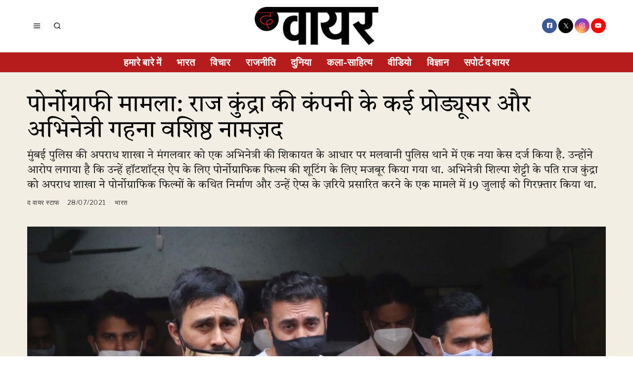

--- FILE ---
content_type: text/html; charset=UTF-8
request_url: https://thewirehindi.com/180012/fresh-fir-in-pornography-case-names-producers-of-raj-kundras-firm-actress-gehana-vasishth/
body_size: 34077
content:
<!DOCTYPE html>
<html lang="en-GB" itemscope itemtype="https://schema.org/BlogPosting" class="no-js">
<head>
	<meta charset="UTF-8">
	<meta name="viewport" content="width=device-width, initial-scale=1.0">
	<link rel="profile" href="http://gmpg.org/xfn/11"> 
	
	
	
	<script src="https://thewirehindi.com/wp-content/themes/fox/js/html5.js"></script>

<script async src="https://www.googletagmanager.com/gtag/js?id=G-E934ZWB2NV"></script>
<script>
  window.dataLayer = window.dataLayer || [];
  function gtag(){dataLayer.push(arguments);}
  gtag('js', new Date());

  gtag('config', 'G-E934ZWB2NV');
</script>  
    <script>(function(html){html.className = html.className.replace(/\bno-js\b/,'js')})(document.documentElement);</script>
<title>पोर्नोग्राफी मामला: राज कुंद्रा की कंपनी के कई प्रोड्यूसर और अभिनेत्री गहना वशिष्ठ नामज़द &#8211; The Wire &#8211; Hindi</title>
<meta name='robots' content='max-image-preview:large' />
<link rel='dns-prefetch' href='//fonts.googleapis.com' />
<link rel='dns-prefetch' href='//s.w.org' />
<link href='https://fonts.gstatic.com' crossorigin rel='preconnect' />
<link rel="alternate" type="application/rss+xml" title="The Wire - Hindi &raquo; Feed" href="https://thewirehindi.com/feed/" />
<link rel="alternate" type="application/rss+xml" title="The Wire - Hindi &raquo; Comments Feed" href="https://thewirehindi.com/comments/feed/" />
<script>
window._wpemojiSettings = {"baseUrl":"https:\/\/s.w.org\/images\/core\/emoji\/14.0.0\/72x72\/","ext":".png","svgUrl":"https:\/\/s.w.org\/images\/core\/emoji\/14.0.0\/svg\/","svgExt":".svg","source":{"concatemoji":"https:\/\/thewirehindi.com\/wp-includes\/js\/wp-emoji-release.min.js?ver=6.0.11"}};
/*! This file is auto-generated */
!function(e,a,t){var n,r,o,i=a.createElement("canvas"),p=i.getContext&&i.getContext("2d");function s(e,t){var a=String.fromCharCode,e=(p.clearRect(0,0,i.width,i.height),p.fillText(a.apply(this,e),0,0),i.toDataURL());return p.clearRect(0,0,i.width,i.height),p.fillText(a.apply(this,t),0,0),e===i.toDataURL()}function c(e){var t=a.createElement("script");t.src=e,t.defer=t.type="text/javascript",a.getElementsByTagName("head")[0].appendChild(t)}for(o=Array("flag","emoji"),t.supports={everything:!0,everythingExceptFlag:!0},r=0;r<o.length;r++)t.supports[o[r]]=function(e){if(!p||!p.fillText)return!1;switch(p.textBaseline="top",p.font="600 32px Arial",e){case"flag":return s([127987,65039,8205,9895,65039],[127987,65039,8203,9895,65039])?!1:!s([55356,56826,55356,56819],[55356,56826,8203,55356,56819])&&!s([55356,57332,56128,56423,56128,56418,56128,56421,56128,56430,56128,56423,56128,56447],[55356,57332,8203,56128,56423,8203,56128,56418,8203,56128,56421,8203,56128,56430,8203,56128,56423,8203,56128,56447]);case"emoji":return!s([129777,127995,8205,129778,127999],[129777,127995,8203,129778,127999])}return!1}(o[r]),t.supports.everything=t.supports.everything&&t.supports[o[r]],"flag"!==o[r]&&(t.supports.everythingExceptFlag=t.supports.everythingExceptFlag&&t.supports[o[r]]);t.supports.everythingExceptFlag=t.supports.everythingExceptFlag&&!t.supports.flag,t.DOMReady=!1,t.readyCallback=function(){t.DOMReady=!0},t.supports.everything||(n=function(){t.readyCallback()},a.addEventListener?(a.addEventListener("DOMContentLoaded",n,!1),e.addEventListener("load",n,!1)):(e.attachEvent("onload",n),a.attachEvent("onreadystatechange",function(){"complete"===a.readyState&&t.readyCallback()})),(e=t.source||{}).concatemoji?c(e.concatemoji):e.wpemoji&&e.twemoji&&(c(e.twemoji),c(e.wpemoji)))}(window,document,window._wpemojiSettings);
</script>
<style>
img.wp-smiley,
img.emoji {
	display: inline !important;
	border: none !important;
	box-shadow: none !important;
	height: 1em !important;
	width: 1em !important;
	margin: 0 0.07em !important;
	vertical-align: -0.1em !important;
	background: none !important;
	padding: 0 !important;
}
</style>
	<link rel='stylesheet' id='elementor-frontend-css'  href='https://thewirehindi.com/wp-content/plugins/elementor/assets/css/frontend-lite.min.css?ver=3.23.4' media='all' />
<link rel='stylesheet' id='swiper-css'  href='https://thewirehindi.com/wp-content/plugins/elementor/assets/lib/swiper/v8/css/swiper.min.css?ver=8.4.5' media='all' />
<link rel='stylesheet' id='fox-elementor-css'  href='https://thewirehindi.com/wp-content/plugins/fox-framework/css/framework.css?ver=2.1' media='all' />
<link rel='stylesheet' id='wp-block-library-css'  href='https://thewirehindi.com/wp-includes/css/dist/block-library/style.min.css?ver=6.0.11' media='all' />
<style id='global-styles-inline-css'>
body{--wp--preset--color--black: #000000;--wp--preset--color--cyan-bluish-gray: #abb8c3;--wp--preset--color--white: #ffffff;--wp--preset--color--pale-pink: #f78da7;--wp--preset--color--vivid-red: #cf2e2e;--wp--preset--color--luminous-vivid-orange: #ff6900;--wp--preset--color--luminous-vivid-amber: #fcb900;--wp--preset--color--light-green-cyan: #7bdcb5;--wp--preset--color--vivid-green-cyan: #00d084;--wp--preset--color--pale-cyan-blue: #8ed1fc;--wp--preset--color--vivid-cyan-blue: #0693e3;--wp--preset--color--vivid-purple: #9b51e0;--wp--preset--gradient--vivid-cyan-blue-to-vivid-purple: linear-gradient(135deg,rgba(6,147,227,1) 0%,rgb(155,81,224) 100%);--wp--preset--gradient--light-green-cyan-to-vivid-green-cyan: linear-gradient(135deg,rgb(122,220,180) 0%,rgb(0,208,130) 100%);--wp--preset--gradient--luminous-vivid-amber-to-luminous-vivid-orange: linear-gradient(135deg,rgba(252,185,0,1) 0%,rgba(255,105,0,1) 100%);--wp--preset--gradient--luminous-vivid-orange-to-vivid-red: linear-gradient(135deg,rgba(255,105,0,1) 0%,rgb(207,46,46) 100%);--wp--preset--gradient--very-light-gray-to-cyan-bluish-gray: linear-gradient(135deg,rgb(238,238,238) 0%,rgb(169,184,195) 100%);--wp--preset--gradient--cool-to-warm-spectrum: linear-gradient(135deg,rgb(74,234,220) 0%,rgb(151,120,209) 20%,rgb(207,42,186) 40%,rgb(238,44,130) 60%,rgb(251,105,98) 80%,rgb(254,248,76) 100%);--wp--preset--gradient--blush-light-purple: linear-gradient(135deg,rgb(255,206,236) 0%,rgb(152,150,240) 100%);--wp--preset--gradient--blush-bordeaux: linear-gradient(135deg,rgb(254,205,165) 0%,rgb(254,45,45) 50%,rgb(107,0,62) 100%);--wp--preset--gradient--luminous-dusk: linear-gradient(135deg,rgb(255,203,112) 0%,rgb(199,81,192) 50%,rgb(65,88,208) 100%);--wp--preset--gradient--pale-ocean: linear-gradient(135deg,rgb(255,245,203) 0%,rgb(182,227,212) 50%,rgb(51,167,181) 100%);--wp--preset--gradient--electric-grass: linear-gradient(135deg,rgb(202,248,128) 0%,rgb(113,206,126) 100%);--wp--preset--gradient--midnight: linear-gradient(135deg,rgb(2,3,129) 0%,rgb(40,116,252) 100%);--wp--preset--duotone--dark-grayscale: url('#wp-duotone-dark-grayscale');--wp--preset--duotone--grayscale: url('#wp-duotone-grayscale');--wp--preset--duotone--purple-yellow: url('#wp-duotone-purple-yellow');--wp--preset--duotone--blue-red: url('#wp-duotone-blue-red');--wp--preset--duotone--midnight: url('#wp-duotone-midnight');--wp--preset--duotone--magenta-yellow: url('#wp-duotone-magenta-yellow');--wp--preset--duotone--purple-green: url('#wp-duotone-purple-green');--wp--preset--duotone--blue-orange: url('#wp-duotone-blue-orange');--wp--preset--font-size--small: 13px;--wp--preset--font-size--medium: 20px;--wp--preset--font-size--large: 36px;--wp--preset--font-size--x-large: 42px;}.has-black-color{color: var(--wp--preset--color--black) !important;}.has-cyan-bluish-gray-color{color: var(--wp--preset--color--cyan-bluish-gray) !important;}.has-white-color{color: var(--wp--preset--color--white) !important;}.has-pale-pink-color{color: var(--wp--preset--color--pale-pink) !important;}.has-vivid-red-color{color: var(--wp--preset--color--vivid-red) !important;}.has-luminous-vivid-orange-color{color: var(--wp--preset--color--luminous-vivid-orange) !important;}.has-luminous-vivid-amber-color{color: var(--wp--preset--color--luminous-vivid-amber) !important;}.has-light-green-cyan-color{color: var(--wp--preset--color--light-green-cyan) !important;}.has-vivid-green-cyan-color{color: var(--wp--preset--color--vivid-green-cyan) !important;}.has-pale-cyan-blue-color{color: var(--wp--preset--color--pale-cyan-blue) !important;}.has-vivid-cyan-blue-color{color: var(--wp--preset--color--vivid-cyan-blue) !important;}.has-vivid-purple-color{color: var(--wp--preset--color--vivid-purple) !important;}.has-black-background-color{background-color: var(--wp--preset--color--black) !important;}.has-cyan-bluish-gray-background-color{background-color: var(--wp--preset--color--cyan-bluish-gray) !important;}.has-white-background-color{background-color: var(--wp--preset--color--white) !important;}.has-pale-pink-background-color{background-color: var(--wp--preset--color--pale-pink) !important;}.has-vivid-red-background-color{background-color: var(--wp--preset--color--vivid-red) !important;}.has-luminous-vivid-orange-background-color{background-color: var(--wp--preset--color--luminous-vivid-orange) !important;}.has-luminous-vivid-amber-background-color{background-color: var(--wp--preset--color--luminous-vivid-amber) !important;}.has-light-green-cyan-background-color{background-color: var(--wp--preset--color--light-green-cyan) !important;}.has-vivid-green-cyan-background-color{background-color: var(--wp--preset--color--vivid-green-cyan) !important;}.has-pale-cyan-blue-background-color{background-color: var(--wp--preset--color--pale-cyan-blue) !important;}.has-vivid-cyan-blue-background-color{background-color: var(--wp--preset--color--vivid-cyan-blue) !important;}.has-vivid-purple-background-color{background-color: var(--wp--preset--color--vivid-purple) !important;}.has-black-border-color{border-color: var(--wp--preset--color--black) !important;}.has-cyan-bluish-gray-border-color{border-color: var(--wp--preset--color--cyan-bluish-gray) !important;}.has-white-border-color{border-color: var(--wp--preset--color--white) !important;}.has-pale-pink-border-color{border-color: var(--wp--preset--color--pale-pink) !important;}.has-vivid-red-border-color{border-color: var(--wp--preset--color--vivid-red) !important;}.has-luminous-vivid-orange-border-color{border-color: var(--wp--preset--color--luminous-vivid-orange) !important;}.has-luminous-vivid-amber-border-color{border-color: var(--wp--preset--color--luminous-vivid-amber) !important;}.has-light-green-cyan-border-color{border-color: var(--wp--preset--color--light-green-cyan) !important;}.has-vivid-green-cyan-border-color{border-color: var(--wp--preset--color--vivid-green-cyan) !important;}.has-pale-cyan-blue-border-color{border-color: var(--wp--preset--color--pale-cyan-blue) !important;}.has-vivid-cyan-blue-border-color{border-color: var(--wp--preset--color--vivid-cyan-blue) !important;}.has-vivid-purple-border-color{border-color: var(--wp--preset--color--vivid-purple) !important;}.has-vivid-cyan-blue-to-vivid-purple-gradient-background{background: var(--wp--preset--gradient--vivid-cyan-blue-to-vivid-purple) !important;}.has-light-green-cyan-to-vivid-green-cyan-gradient-background{background: var(--wp--preset--gradient--light-green-cyan-to-vivid-green-cyan) !important;}.has-luminous-vivid-amber-to-luminous-vivid-orange-gradient-background{background: var(--wp--preset--gradient--luminous-vivid-amber-to-luminous-vivid-orange) !important;}.has-luminous-vivid-orange-to-vivid-red-gradient-background{background: var(--wp--preset--gradient--luminous-vivid-orange-to-vivid-red) !important;}.has-very-light-gray-to-cyan-bluish-gray-gradient-background{background: var(--wp--preset--gradient--very-light-gray-to-cyan-bluish-gray) !important;}.has-cool-to-warm-spectrum-gradient-background{background: var(--wp--preset--gradient--cool-to-warm-spectrum) !important;}.has-blush-light-purple-gradient-background{background: var(--wp--preset--gradient--blush-light-purple) !important;}.has-blush-bordeaux-gradient-background{background: var(--wp--preset--gradient--blush-bordeaux) !important;}.has-luminous-dusk-gradient-background{background: var(--wp--preset--gradient--luminous-dusk) !important;}.has-pale-ocean-gradient-background{background: var(--wp--preset--gradient--pale-ocean) !important;}.has-electric-grass-gradient-background{background: var(--wp--preset--gradient--electric-grass) !important;}.has-midnight-gradient-background{background: var(--wp--preset--gradient--midnight) !important;}.has-small-font-size{font-size: var(--wp--preset--font-size--small) !important;}.has-medium-font-size{font-size: var(--wp--preset--font-size--medium) !important;}.has-large-font-size{font-size: var(--wp--preset--font-size--large) !important;}.has-x-large-font-size{font-size: var(--wp--preset--font-size--x-large) !important;}
</style>
<link rel='stylesheet' id='elementor-icons-css'  href='https://thewirehindi.com/wp-content/plugins/elementor/assets/lib/eicons/css/elementor-icons.min.css?ver=5.30.0' media='all' />
<link rel='stylesheet' id='elementor-post-246524-css'  href='https://thewirehindi.com/wp-content/uploads/elementor/css/post-246524.css?ver=1761206419' media='all' />
<link rel='stylesheet' id='elementor-global-css'  href='https://thewirehindi.com/wp-content/uploads/elementor/css/global.css?ver=1761206421' media='all' />
<link rel='stylesheet' id='wi-fonts-css'  href='https://fonts.googleapis.com/css?family=Tiro+Devanagari+Hindi%3A400%2C400italic%7CLibre+Franklin%3A400%2C700%2C900&#038;display=auto&#038;ver=5.5' media='all' />
<link rel='stylesheet' id='style-css'  href='https://thewirehindi.com/wp-content/themes/fox/style.min.css?ver=5.5' media='all' />
<style id='style-inline-css'>
.color-accent,.social-list.style-plain:not(.style-text_color) a:hover,.wi-mainnav ul.menu ul > li:hover > a,
    .wi-mainnav ul.menu ul li.current-menu-item > a,
    .wi-mainnav ul.menu ul li.current-menu-ancestor > a,.related-title a:hover,.pagination-1 a.page-numbers:hover,.pagination-4 a.page-numbers:hover,.page-links > a:hover,.reading-progress-wrapper,.widget_archive a:hover, .widget_nav_menu a:hover, .widget_meta a:hover, .widget_recent_entries a:hover, .widget_categories a:hover, .widget_product_categories a:hover,.tagcloud a:hover,.header-cart a:hover,.woocommerce .star-rating span:before,.null-instagram-feed .clear a:hover,.widget a.readmore:hover{color:#31609c}.bg-accent,html .mejs-controls .mejs-time-rail .mejs-time-current,.fox-btn.btn-primary, button.btn-primary, input.btn-primary[type="button"], input.btn-primary[type="reset"], input.btn-primary[type="submit"],.social-list.style-black a:hover,.style--slider-nav-text .flex-direction-nav a:hover, .style--slider-nav-text .slick-nav:hover,.header-cart-icon .num,.post-item-thumbnail:hover .video-indicator-solid,a.more-link:hover,.post-newspaper .related-thumbnail,.pagination-4 span.page-numbers:not(.dots),.review-item.overall .review-score,#respond #submit:hover,.dropcap-color, .style--dropcap-color .enable-dropcap .dropcap-content > p:first-of-type:first-letter, .style--dropcap-color p.has-drop-cap:not(:focus):first-letter,.style--list-widget-3 .fox-post-count,.style--tagcloud-3 .tagcloud a:hover,.blog-widget-small .thumbnail-index,.foxmc-button-primary input[type="submit"],#footer-search .submit:hover,.wpcf7-submit:hover,.woocommerce .widget_price_filter .ui-slider .ui-slider-range,
.woocommerce .widget_price_filter .ui-slider .ui-slider-handle,.woocommerce span.onsale,
.woocommerce ul.products li.product .onsale,.woocommerce #respond input#submit.alt:hover,
.woocommerce a.button.alt:hover,
.woocommerce button.button.alt:hover,
.woocommerce input.button.alt:hover,.woocommerce a.add_to_cart_button:hover,.woocommerce #review_form #respond .form-submit input:hover{background-color:#31609c}.review-item.overall .review-score,.partial-content,.style--tagcloud-3 .tagcloud a:hover,.null-instagram-feed .clear a:hover{border-color:#31609c}.reading-progress-wrapper::-webkit-progress-value{background-color:#31609c}.reading-progress-wrapper::-moz-progress-value{background-color:#31609c}.home.blog .wi-content{padding-top:20px;padding-bottom:0px}.heading-1a .container, .heading-1b .container, .section-heading .line, .heading-5 .heading-inner{border-color:#cccccc}.header-search-wrapper .search-btn, .header-cart-icon, .hamburger-btn{font-size:16px}.modal-search-wrapper{background-color:#ffffff}.sticky-element-height, .header-sticky-element.before-sticky{height:44px}html .fox-theme .sticky-header-background{opacity:1}.header-sticky-element.before-sticky #wi-logo img, .header-sticky-element.before-sticky .wi-logo img{height:30px}.fox-logo img{width:250px}.slogan{color:#797979}.header-row-nav, .header-row-nav.row-nav-dark, .sticky-header-background, .masthead-mobile-bg{background-color:#b71c1c}.wi-mainnav ul.menu > li > a, .header-social.style-plain:not(.style-text_color) a, .header-search-wrapper .search-btn, .header-cart-icon a, .hamburger-btn{color:#ffffff}.wi-mainnav ul.menu > li:hover > a{color:#ffffff}.wi-mainnav ul.menu > li.current-menu-item > a, .wi-mainnav ul.menu > li.current-menu-ancestor > a,
    .row-nav-style-active-1 .wi-mainnav ul.menu > li.current-menu-item > a, .row-nav-style-active-1 .wi-mainnav ul.menu > li.current-menu-ancestor > a {color:#000000}.header-row-nav .container{border-color:#e0e0e0}.wi-mainnav ul.menu > li.menu-item-has-children > a:after, .wi-mainnav ul.menu > li.mega > a:after{color:#cccccc}.wi-mainnav ul.menu ul li:hover > a, .wi-mainnav ul.menu .post-nav-item-title:hover a, .wi-mainnav ul.menu > li.mega ul ul a:hover{color:#111111}.wi-mainnav ul.menu ul li:hover > a, .wi-mainnav ul.menu > li.mega ul ul a:hover{background-color:#f0f0f0}.wi-mainnav ul.menu ul > li, .mega-sep{border-color:#e0e0e0}.footer-col-sep{border-color:#e0e0e0}#footer-logo img{width:260px}#backtotop.backtotop-circle, #backtotop.backtotop-square{border-width:0px}#backtotop{color:#ffffff;background-color:#b71c1c}.list-thumbnail{width:240px}.post-item-excerpt{color:#555555}.minimal-logo img{height:20px}.reading-progress-wrapper{height:3px}a{color:#31609c}a:hover{color:#31609c}textarea,table,td, th,.fox-input,
input[type="color"], input[type="date"], input[type="datetime"], input[type="datetime-local"], input[type="email"], input[type="month"], input[type="number"], input[type="password"], input[type="search"], input[type="tel"], input[type="text"], input[type="time"], input[type="url"], input[type="week"], input:not([type]), textarea,select,.fox-slider-rich,.style--tag-block .fox-term-list a,.header-sticky-element.before-sticky,.post-sep,.blog-related,.blog-related .line,.post-list-sep,.article-small,
.article-tall,.article-small-list,.pagination-1 .pagination-inner,.toparea > .container,.single-heading,.single-heading span:before, .single-heading span:after,.authorbox-simple,.post-nav-simple,#posts-small-heading,.commentlist li + li > .comment-body,.commentlist ul.children,.hero-meta .header-main,.widget,.widget_archive ul, .widget_nav_menu ul, .widget_meta ul, .widget_recent_entries ul, .widget_categories ul, .widget_product_categories ul,.widget_archive li, .widget_nav_menu li, .widget_meta li, .widget_recent_entries li, .widget_categories li, .widget_product_categories li,#footer-widgets,#footer-bottom,.offcanvas-nav li + li > a,.woocommerce div.product .woocommerce-tabs ul.tabs:before,.woocommerce div.product .woocommerce-tabs ul.tabs li a,.products.related > h2,
.products.upsells > h2,
.cross-sells > h2,.woocommerce table.shop_table,#add_payment_method table.cart td.actions .coupon .input-text, .woocommerce-cart table.cart td.actions .coupon .input-text, .woocommerce-checkout table.cart td.actions .coupon .input-text,.woocommerce-MyAccount-navigation ul li + li{border-color:#e0e0e1}.fox-input, input[type="color"], input[type="date"], input[type="datetime"], input[type="datetime-local"], input[type="email"], input[type="month"], input[type="number"], input[type="password"], input[type="search"], input[type="tel"], input[type="text"], input[type="time"], input[type="url"], input[type="week"], input:not([type]), textarea{color:#777777;background-color:#f0f0f0}.fox-input:focus, input[type="color"]:focus, input[type="date"]:focus, input[type="datetime"]:focus, input[type="datetime-local"]:focus, input[type="email"]:focus, input[type="month"]:focus, input[type="number"]:focus, input[type="password"]:focus, input[type="search"]:focus, input[type="tel"]:focus, input[type="text"]:focus, input[type="time"]:focus, input[type="url"]:focus, input[type="week"]:focus, input:not([type]):focus, textarea:focus{background-color:#eaeaea}blockquote{text-align:center;color:#b71c1c}.wi-dropcap,.enable-dropcap .dropcap-content > p:first-of-type:first-letter, p.has-drop-cap:not(:focus):first-letter{font-weight:400}.wp-caption-text, .post-thumbnail-standard figcaption, .wp-block-image figcaption, .blocks-gallery-caption{color:#232323}.post-item-title a:hover{text-decoration:underline;text-decoration-color:#cccccc}.post-item-meta{color:#999999}.post-item-meta a{color:#999999}.post-item-meta a:hover{color:#555555}.post-item-subtitle{color:#262626}#mobile-logo img{height:20px}.offcanvas-nav li,.offcanvas-element.social-list,.offcanvas-sidebar,.offcanvas-search{padding-left:16px;padding-right:16px}body .elementor-section.elementor-section-boxed>.elementor-container{max-width:1210px}@media (min-width: 1200px) {.container,.cool-thumbnail-size-big .post-thumbnail{width:1170px}body.layout-boxed .wi-wrapper{width:1230px}}@media (min-width:1024px) {.secondary, .section-secondary{width:280px}.has-sidebar .primary, .section-has-sidebar .section-primary, .section-sep{width:calc(100% - 280px)}}body,.font-body,.font-heading,h1,h2,h3,h4,h5,h6,.wp-block-quote.is-large cite,.wp-block-quote.is-style-large cite,.fox-term-list,.wp-block-cover-text,.title-label,.thumbnail-view,.readmore,a.more-link,.post-big a.more-link,.style--slider-navtext .flex-direction-nav a,.page-links-container,.authorbox-nav,.post-navigation .post-title,.review-criterion,.review-score,.review-text,.commentlist .fn,.reply a,.widget_archive,.widget_nav_menu,.widget_meta,.widget_recent_entries,.widget_categories,.widget_product_categories,.widget_rss > ul a.rsswidget,.widget_rss > ul > li > cite,.widget_recent_comments,#backtotop,.view-count,.tagcloud,.woocommerce span.onsale,.woocommerce ul.products li.product .onsale,.woocommerce #respond input#submit,.woocommerce a.button,.woocommerce button.button,.woocommerce input.button,.woocommerce a.added_to_cart,.woocommerce nav.woocommerce-pagination ul,.woocommerce div.product p.price,.woocommerce div.product span.price,.woocommerce div.product .woocommerce-tabs ul.tabs li a,.woocommerce #reviews #comments ol.commentlist li .comment-text p.meta,.woocommerce table.shop_table th,.woocommerce table.shop_table td.product-name a,.slogan,.post-item-title,.archive-title,.single .post-item-title.post-title,.page-title,.post-item-subtitle,body.single:not(.elementor-page) .entry-content,body.page:not(.elementor-page) .entry-content,blockquote,.wi-dropcap,.enable-dropcap .dropcap-content > p:first-of-type:first-letter,p.has-drop-cap:not(:focus):first-letter,.wp-caption-text,.post-thumbnail-standard figcaption,.wp-block-image figcaption,.blocks-gallery-caption,.footer-copyright{font-family:"Tiro Devanagari Hindi",serif}.fox-btn,button,input[type="button"],input[type="reset"],input[type="submit"],.post-item-meta,.standalone-categories,.wi-mainnav ul.menu > li > a,.footer-bottom .widget_nav_menu,#footernav,.offcanvas-nav,.wi-mainnav ul.menu ul,.header-builder .widget_nav_menu  ul.menu ul,.single-heading,.widget-title,.section-heading h2,.fox-heading .heading-title-main,.article-big .readmore,.fox-input,input[type="color"],input[type="date"],input[type="datetime"],input[type="datetime-local"],input[type="email"],input[type="month"],input[type="number"],input[type="password"],input[type="search"],input[type="tel"],input[type="text"],input[type="time"],input[type="url"],input[type="week"],input:not([type]),textarea,.footer-bottom .widget_nav_menu a,#footernav a{font-family:"Libre Franklin",sans-serif}.min-logo-text,.fox-logo,.mobile-logo-text{font-family:"Alfa Slab One",cursive}#footer-widgets{border-top-width:1px;border-color:#eaeaea}#footer-bottom{padding-top:20px;padding-bottom:20px;border-top-width:1px;border-color:#eaeaea;border-style:solid}#titlebar .container{padding-top:2em;padding-bottom:2em;border-bottom-width:1px;border-color:#e0e0e0;border-style:solid}.widget-title{margin-bottom:20px;padding-bottom:5px;border-bottom-width:1px;border-color:#e0e0e0;border-style:solid}.fox-input, input[type="color"], input[type="date"], input[type="datetime"], input[type="datetime-local"], input[type="email"], input[type="month"], input[type="number"], input[type="password"], input[type="search"], input[type="tel"], input[type="text"], input[type="time"], input[type="url"], input[type="week"], input:not([type]), textarea{border-top-width:0px;border-right-width:0px;border-bottom-width:0px;border-left-width:0px;border-color:#f0f0f0}blockquote{margin-top:35px;margin-bottom:35px;padding-right:0px;padding-left:0px;border-top-width:1px;border-bottom-width:1px;border-color:#000000;border-style:solid}@media only screen and (max-width: 1023px){blockquote{padding-left:20px}}@media only screen and (max-width: 567px){blockquote{margin-top:30px;padding-left:20px}}#footer-bottom{background-color:#ffffff}body, .font-body{font-size:15px;font-weight:400;font-style:normal;text-transform:none;letter-spacing:0px;line-height:1.5}h2, h1, h3, h4, h5, h6{font-weight:700;text-transform:none;line-height:1.1}h2{font-size:2.0625em;font-style:normal}h3{font-size:1.625em;font-style:normal}h4{font-size:1.25em;font-style:normal}.fox-logo, .min-logo-text, .mobile-logo-text{font-size:40px;font-weight:400;font-style:normal;text-transform:none;letter-spacing:0px;line-height:1.1}.slogan{font-size:10px;font-weight:400;font-style:normal;text-transform:uppercase;letter-spacing:2px;line-height:1.1}.wi-mainnav ul.menu > li > a, .footer-bottom .widget_nav_menu, #footernav, .offcanvas-nav{font-size:20px;font-weight:600;text-transform:uppercase;letter-spacing:0px}.wi-mainnav ul.menu ul, .header-builder .widget_nav_menu  ul.menu ul{font-size:12px;font-style:normal}.post-item-title{font-style:normal;line-height:1.5}.post-item-meta{font-size:13px;font-weight:400;font-style:normal;text-transform:none}.standalone-categories{font-size:10px;font-weight:700;font-style:normal;text-transform:uppercase;letter-spacing:1px}.archive-title{font-size:2.8em;text-transform:none}.single .post-item-title.post-title, .page-title{font-size:3.2em;font-weight:400;font-style:normal}.post-item-subtitle{font-size:22px;font-weight:400;font-style:normal;line-height:1.4}body.single:not(.elementor-page) .entry-content, body.page:not(.elementor-page) .entry-content{font-size:22px;line-height:1.7}.single-heading{font-size:20px;font-weight:400;font-style:normal;text-transform:uppercase;letter-spacing:0px}.widget-title{font-size:18px;font-weight:900;font-style:normal;text-transform:uppercase;letter-spacing:1px}.section-heading h2, .fox-heading .heading-title-main{font-weight:900;font-style:normal;text-transform:uppercase;letter-spacing:1px;line-height:1.3}.fox-btn, button, input[type="button"], input[type="reset"], input[type="submit"], .article-big .readmore{font-size:10px;font-weight:700;font-style:normal;text-transform:uppercase;letter-spacing:2px}.fox-input, input[type="color"], input[type="date"], input[type="datetime"], input[type="datetime-local"], input[type="email"], input[type="month"], input[type="number"], input[type="password"], input[type="search"], input[type="tel"], input[type="text"], input[type="time"], input[type="url"], input[type="week"], input:not([type]), textarea{font-size:12px;font-style:normal;text-transform:none}blockquote{font-size:18px;font-weight:500;font-style:normal;text-transform:none;letter-spacing:0px}.wi-dropcap,.enable-dropcap .dropcap-content > p:first-of-type:first-letter, p.has-drop-cap:not(:focus):first-letter{font-style:normal}.wp-caption-text, .post-thumbnail-standard figcaption, .wp-block-image figcaption, .blocks-gallery-caption{font-size:14px;font-style:normal}.footer-copyright{font-style:normal}.footer-bottom .widget_nav_menu a, #footernav a{font-size:11px;font-style:normal;text-transform:uppercase;letter-spacing:1px}.offcanvas-nav{font-size:15px;font-weight:400;font-style:normal;text-transform:none}@media only screen and (max-width: 1023px){.fox-logo, .min-logo-text, .mobile-logo-text{font-size:26px}.archive-title{font-size:2em}.single .post-item-title.post-title, .page-title{font-size:2.8em}}@media only screen and (max-width: 567px){.fox-logo, .min-logo-text, .mobile-logo-text{font-size:20px}.archive-title{font-size:1.7em}.single .post-item-title.post-title, .page-title{font-size:2em}.post-item-subtitle{font-size:18px}body.single:not(.elementor-page) .entry-content, body.page:not(.elementor-page) .entry-content{font-size:16px}.single-heading{font-size:16px}}
</style>
<link rel='stylesheet' id='google-fonts-1-css'  href='https://fonts.googleapis.com/css?family=Tiro+Devanagari+Hindi%3A100%2C100italic%2C200%2C200italic%2C300%2C300italic%2C400%2C400italic%2C500%2C500italic%2C600%2C600italic%2C700%2C700italic%2C800%2C800italic%2C900%2C900italic&#038;display=swap&#038;ver=6.0.11' media='all' />
<link rel="preconnect" href="https://fonts.gstatic.com/" crossorigin><script src='https://thewirehindi.com/wp-includes/js/jquery/jquery.min.js?ver=3.6.0' id='jquery-core-js'></script>
<script src='https://thewirehindi.com/wp-includes/js/jquery/jquery-migrate.min.js?ver=3.3.2' id='jquery-migrate-js'></script>

<!-- OG: 3.3.8 --><link rel="image_src" href="https://thewirehindi.com/wp-content/uploads/2021/07/23raj-kundra-being-produced-in-court-pti.jpg"><meta name="msapplication-TileImage" content="https://thewirehindi.com/wp-content/uploads/2021/07/23raj-kundra-being-produced-in-court-pti.jpg">
<meta property="og:image" content="https://thewirehindi.com/wp-content/uploads/2021/07/23raj-kundra-being-produced-in-court-pti.jpg"><meta property="og:image:secure_url" content="https://thewirehindi.com/wp-content/uploads/2021/07/23raj-kundra-being-produced-in-court-pti.jpg"><meta property="og:image:width" content="1200"><meta property="og:image:height" content="923"><meta property="og:image:alt" content="कारोबारी राज कुंद्रा को पोनोग्राफिक फिल्मों के कथित निर्माण और प्रसारित करने के मामले में 19 जुलाई को गिरफ्तार किया. (फोटो: पीटीआई)"><meta property="og:image:type" content="image/jpeg"><meta property="og:description" content="मुंबई पुलिस की अपराध शाखा ने मंगलवार को एक अभिनेत्री की शिकायत के आधार पर मलवानी पुलिस थाने में एक नया केस दर्ज किया है. उन्होंने आरोप लगाया है कि उन्हें हॉटशॉट्स ऐप के लिए पोर्नोग्राफिक फिल्म की शूटिंग के लिए मजबूर किया गया था. अभिनेत्री शिल्पा शेट्टी के पति राज कुंद्रा को अपराध शाखा ने पोर्नोग्राफिक फिल्मों के कथित निर्माण और उन्हें ऐप्स के ज़रिये प्रसारित करने के एक मामले में 19 जुलाई को गिरफ़्तार किया था."><meta property="og:type" content="article"><meta property="og:locale" content="en_GB"><meta property="og:site_name" content="The Wire - Hindi"><meta property="og:title" content="पोर्नोग्राफी मामला: राज कुंद्रा की कंपनी के कई प्रोड्यूसर और अभिनेत्री गहना वशिष्ठ नामज़द"><meta property="og:url" content="https://thewirehindi.com/180012/fresh-fir-in-pornography-case-names-producers-of-raj-kundras-firm-actress-gehana-vasishth/"><meta property="og:updated_time" content="2021-07-28T19:11:57+05:30">
<meta property="article:tag" content="Bollywood"><meta property="article:tag" content="Businessman"><meta property="article:tag" content="featured"><meta property="article:tag" content="Gehana Vasishth"><meta property="article:tag" content="HotShots app"><meta property="article:tag" content="Mumbai"><meta property="article:tag" content="Mumbai crime branch"><meta property="article:tag" content="News"><meta property="article:tag" content="Police"><meta property="article:tag" content="pornographic film"><meta property="article:tag" content="pornography"><meta property="article:tag" content="Raj Kundra"><meta property="article:tag" content="Shilpa Shetty"><meta property="article:tag" content="The Wire Hindi"><meta property="article:tag" content="Web Series"><meta property="article:published_time" content="2021-07-28T13:37:58+00:00"><meta property="article:modified_time" content="2021-07-28T13:41:57+00:00"><meta property="article:section" content="भारत"><meta property="article:author:first_name" content="द वायर"><meta property="article:author:last_name" content="स्टाफ"><meta property="article:author:username" content="द वायर स्टाफ">
<meta property="twitter:partner" content="ogwp"><meta property="twitter:card" content="summary_large_image"><meta property="twitter:image" content="https://thewirehindi.com/wp-content/uploads/2021/07/23raj-kundra-being-produced-in-court-pti.jpg"><meta property="twitter:image:alt" content="कारोबारी राज कुंद्रा को पोनोग्राफिक फिल्मों के कथित निर्माण और प्रसारित करने के मामले में 19 जुलाई को गिरफ्तार किया. (फोटो: पीटीआई)"><meta property="twitter:title" content="पोर्नोग्राफी मामला: राज कुंद्रा की कंपनी के कई प्रोड्यूसर और अभिनेत्री गहना वशिष्ठ नामज़द"><meta property="twitter:description" content="मुंबई पुलिस की अपराध शाखा ने मंगलवार को एक अभिनेत्री की शिकायत के आधार पर मलवानी पुलिस थाने में एक नया केस दर्ज किया है. उन्होंने आरोप लगाया है कि उन्हें हॉटशॉट्स ऐप के लिए पोर्नोग्राफिक फिल्म की..."><meta property="twitter:url" content="https://thewirehindi.com/180012/fresh-fir-in-pornography-case-names-producers-of-raj-kundras-firm-actress-gehana-vasishth/"><meta property="twitter:label1" content="Reading time"><meta property="twitter:data1" content="6 minutes">
<meta itemprop="image" content="https://thewirehindi.com/wp-content/uploads/2021/07/23raj-kundra-being-produced-in-court-pti.jpg"><meta itemprop="name" content="पोर्नोग्राफी मामला: राज कुंद्रा की कंपनी के कई प्रोड्यूसर और अभिनेत्री गहना वशिष्ठ नामज़द"><meta itemprop="description" content="मुंबई पुलिस की अपराध शाखा ने मंगलवार को एक अभिनेत्री की शिकायत के आधार पर मलवानी पुलिस थाने में एक नया केस दर्ज किया है. उन्होंने आरोप लगाया है कि उन्हें हॉटशॉट्स ऐप के लिए पोर्नोग्राफिक फिल्म की शूटिंग के लिए मजबूर किया गया था. अभिनेत्री शिल्पा शेट्टी के पति राज कुंद्रा को अपराध शाखा ने पोर्नोग्राफिक फिल्मों के कथित निर्माण और उन्हें ऐप्स के ज़रिये प्रसारित करने के एक मामले में 19 जुलाई को गिरफ़्तार किया था."><meta itemprop="datePublished" content="2021-07-28"><meta itemprop="dateModified" content="2021-07-28T13:41:57+00:00">
<meta property="profile:first_name" content="द वायर"><meta property="profile:last_name" content="स्टाफ"><meta property="profile:username" content="द वायर स्टाफ">
<!-- /OG -->

<link rel="https://api.w.org/" href="https://thewirehindi.com/wp-json/" /><link rel="alternate" type="application/json" href="https://thewirehindi.com/wp-json/wp/v2/posts/180012" /><link rel="EditURI" type="application/rsd+xml" title="RSD" href="https://thewirehindi.com/xmlrpc.php?rsd" />
<link rel="wlwmanifest" type="application/wlwmanifest+xml" href="https://thewirehindi.com/wp-includes/wlwmanifest.xml" /> 
<meta name="generator" content="WordPress 6.0.11" />
<link rel="canonical" href="https://thewirehindi.com/180012/fresh-fir-in-pornography-case-names-producers-of-raj-kundras-firm-actress-gehana-vasishth/" />
<link rel='shortlink' href='https://thewirehindi.com/?p=180012' />
<link rel="alternate" type="application/json+oembed" href="https://thewirehindi.com/wp-json/oembed/1.0/embed?url=https%3A%2F%2Fthewirehindi.com%2F180012%2Ffresh-fir-in-pornography-case-names-producers-of-raj-kundras-firm-actress-gehana-vasishth%2F" />
<link rel="alternate" type="text/xml+oembed" href="https://thewirehindi.com/wp-json/oembed/1.0/embed?url=https%3A%2F%2Fthewirehindi.com%2F180012%2Ffresh-fir-in-pornography-case-names-producers-of-raj-kundras-firm-actress-gehana-vasishth%2F&#038;format=xml" />
<meta name="generator" content="Elementor 3.23.4; features: e_optimized_css_loading, additional_custom_breakpoints, e_lazyload; settings: css_print_method-external, google_font-enabled, font_display-swap">
			<style>
				.e-con.e-parent:nth-of-type(n+4):not(.e-lazyloaded):not(.e-no-lazyload),
				.e-con.e-parent:nth-of-type(n+4):not(.e-lazyloaded):not(.e-no-lazyload) * {
					background-image: none !important;
				}
				@media screen and (max-height: 1024px) {
					.e-con.e-parent:nth-of-type(n+3):not(.e-lazyloaded):not(.e-no-lazyload),
					.e-con.e-parent:nth-of-type(n+3):not(.e-lazyloaded):not(.e-no-lazyload) * {
						background-image: none !important;
					}
				}
				@media screen and (max-height: 640px) {
					.e-con.e-parent:nth-of-type(n+2):not(.e-lazyloaded):not(.e-no-lazyload),
					.e-con.e-parent:nth-of-type(n+2):not(.e-lazyloaded):not(.e-no-lazyload) * {
						background-image: none !important;
					}
				}
			</style>
			<link rel="icon" href="https://thewirehindi.com/wp-content/uploads/2023/05/cropped-The-wire-32x32.jpeg" sizes="32x32" />
<link rel="icon" href="https://thewirehindi.com/wp-content/uploads/2023/05/cropped-The-wire-192x192.jpeg" sizes="192x192" />
<link rel="apple-touch-icon" href="https://thewirehindi.com/wp-content/uploads/2023/05/cropped-The-wire-180x180.jpeg" />
<meta name="msapplication-TileImage" content="https://thewirehindi.com/wp-content/uploads/2023/05/cropped-The-wire-270x270.jpeg" />
		<style id="wp-custom-css">
			.toggle-menu.hamburger.hamburger-btn{color:black}
.search-btn.search-btn-modal{color:black}
#wi-main {
  background: #f2eee3;
}
.post-item-meta a{color:#323232 !important;}
.post-item-meta{color:#323232 !important;}
.el-pagination a.page-numbers{background:none;}
.site-footer{background: var(--Brand-Ink,#c4a35480);}
.user-item-header{padding-top:50px}
.titlebar-user{margin-left:0px;}
@media only screen and (max-width: 600px) {
	#latest-posts-2{display:none;}
.post-item-excerpt.entry-excerpt.excerpt-size-normal{display:none}
	#mobile-logo img{height:40px;}
	.masthead-mobile-bg{background-color:#e22d2d;}
	#block-5{display:none;}
	.user-item-header{padding-top:30px}
	#wtpsw-post-list-widget-2{display:none;}
}
.category-34 .single-big-section-thumbnail{display:none;}
#primary{z-index:999 !important}
.blog-group-2 .post-group-col-big{width:100%;}

@media (max-width: 767px) {
  .elementor-246581 .elementor-element.elementor-element-0bd7e69 {

    position: absolute;
    top: 330px;
    padding-right: 10px;
    left: 5px;
    right: 10px;
  }
}

.elementor-246581 .elementor-element.elementor-element-df84a44 > .elementor-widget-container {
  margin:
0px 0px 0px 0px;
  padding:
8px 10px 0px 10px;
  background-color: #974971;
}
.elementor-246581 .elementor-element.elementor-element-df84a44 .heading-title-main {
  color: #FFFFFF;
  font-family: "Tiro Devanagari Hindi", Sans-serif;
  font-size: 28px;
}.elementor-246581 .elementor-element.elementor-element-df84a44 .heading-title a {
  color: #FFFFFF;
}
.fab.fa-twitter-square{
	font-family:sans-serif;
}
.fab.fa-twitter-square::before{
	content:"𝕏";
	font-size:1.2em;
}
.li-twitter a {
  background-color: black;
}		</style>
		
<style id="color-preview"></style>

            
</head>

<body class="post-template-default single single-post postid-180012 single-format-standard wp-custom-logo masthead-mobile-fixed fox-theme lightmode layout-wide style--dropcap-default dropcap-style-default style--dropcap-font-heading style--tag-plain style--list-widget-1 style--tagcloud-1 style--blockquote-has-icon style--blockquote-icon-1 style--blockquote-icon-position-overlap style--single-heading-border_top style--link-2 category-30 elementor-default elementor-kit-246524" itemscope itemtype="https://schema.org/WebPage">


    <svg xmlns="http://www.w3.org/2000/svg" viewBox="0 0 0 0" width="0" height="0" focusable="false" role="none" style="visibility: hidden; position: absolute; left: -9999px; overflow: hidden;" ><defs><filter id="wp-duotone-dark-grayscale"><feColorMatrix color-interpolation-filters="sRGB" type="matrix" values=" .299 .587 .114 0 0 .299 .587 .114 0 0 .299 .587 .114 0 0 .299 .587 .114 0 0 " /><feComponentTransfer color-interpolation-filters="sRGB" ><feFuncR type="table" tableValues="0 0.49803921568627" /><feFuncG type="table" tableValues="0 0.49803921568627" /><feFuncB type="table" tableValues="0 0.49803921568627" /><feFuncA type="table" tableValues="1 1" /></feComponentTransfer><feComposite in2="SourceGraphic" operator="in" /></filter></defs></svg><svg xmlns="http://www.w3.org/2000/svg" viewBox="0 0 0 0" width="0" height="0" focusable="false" role="none" style="visibility: hidden; position: absolute; left: -9999px; overflow: hidden;" ><defs><filter id="wp-duotone-grayscale"><feColorMatrix color-interpolation-filters="sRGB" type="matrix" values=" .299 .587 .114 0 0 .299 .587 .114 0 0 .299 .587 .114 0 0 .299 .587 .114 0 0 " /><feComponentTransfer color-interpolation-filters="sRGB" ><feFuncR type="table" tableValues="0 1" /><feFuncG type="table" tableValues="0 1" /><feFuncB type="table" tableValues="0 1" /><feFuncA type="table" tableValues="1 1" /></feComponentTransfer><feComposite in2="SourceGraphic" operator="in" /></filter></defs></svg><svg xmlns="http://www.w3.org/2000/svg" viewBox="0 0 0 0" width="0" height="0" focusable="false" role="none" style="visibility: hidden; position: absolute; left: -9999px; overflow: hidden;" ><defs><filter id="wp-duotone-purple-yellow"><feColorMatrix color-interpolation-filters="sRGB" type="matrix" values=" .299 .587 .114 0 0 .299 .587 .114 0 0 .299 .587 .114 0 0 .299 .587 .114 0 0 " /><feComponentTransfer color-interpolation-filters="sRGB" ><feFuncR type="table" tableValues="0.54901960784314 0.98823529411765" /><feFuncG type="table" tableValues="0 1" /><feFuncB type="table" tableValues="0.71764705882353 0.25490196078431" /><feFuncA type="table" tableValues="1 1" /></feComponentTransfer><feComposite in2="SourceGraphic" operator="in" /></filter></defs></svg><svg xmlns="http://www.w3.org/2000/svg" viewBox="0 0 0 0" width="0" height="0" focusable="false" role="none" style="visibility: hidden; position: absolute; left: -9999px; overflow: hidden;" ><defs><filter id="wp-duotone-blue-red"><feColorMatrix color-interpolation-filters="sRGB" type="matrix" values=" .299 .587 .114 0 0 .299 .587 .114 0 0 .299 .587 .114 0 0 .299 .587 .114 0 0 " /><feComponentTransfer color-interpolation-filters="sRGB" ><feFuncR type="table" tableValues="0 1" /><feFuncG type="table" tableValues="0 0.27843137254902" /><feFuncB type="table" tableValues="0.5921568627451 0.27843137254902" /><feFuncA type="table" tableValues="1 1" /></feComponentTransfer><feComposite in2="SourceGraphic" operator="in" /></filter></defs></svg><svg xmlns="http://www.w3.org/2000/svg" viewBox="0 0 0 0" width="0" height="0" focusable="false" role="none" style="visibility: hidden; position: absolute; left: -9999px; overflow: hidden;" ><defs><filter id="wp-duotone-midnight"><feColorMatrix color-interpolation-filters="sRGB" type="matrix" values=" .299 .587 .114 0 0 .299 .587 .114 0 0 .299 .587 .114 0 0 .299 .587 .114 0 0 " /><feComponentTransfer color-interpolation-filters="sRGB" ><feFuncR type="table" tableValues="0 0" /><feFuncG type="table" tableValues="0 0.64705882352941" /><feFuncB type="table" tableValues="0 1" /><feFuncA type="table" tableValues="1 1" /></feComponentTransfer><feComposite in2="SourceGraphic" operator="in" /></filter></defs></svg><svg xmlns="http://www.w3.org/2000/svg" viewBox="0 0 0 0" width="0" height="0" focusable="false" role="none" style="visibility: hidden; position: absolute; left: -9999px; overflow: hidden;" ><defs><filter id="wp-duotone-magenta-yellow"><feColorMatrix color-interpolation-filters="sRGB" type="matrix" values=" .299 .587 .114 0 0 .299 .587 .114 0 0 .299 .587 .114 0 0 .299 .587 .114 0 0 " /><feComponentTransfer color-interpolation-filters="sRGB" ><feFuncR type="table" tableValues="0.78039215686275 1" /><feFuncG type="table" tableValues="0 0.94901960784314" /><feFuncB type="table" tableValues="0.35294117647059 0.47058823529412" /><feFuncA type="table" tableValues="1 1" /></feComponentTransfer><feComposite in2="SourceGraphic" operator="in" /></filter></defs></svg><svg xmlns="http://www.w3.org/2000/svg" viewBox="0 0 0 0" width="0" height="0" focusable="false" role="none" style="visibility: hidden; position: absolute; left: -9999px; overflow: hidden;" ><defs><filter id="wp-duotone-purple-green"><feColorMatrix color-interpolation-filters="sRGB" type="matrix" values=" .299 .587 .114 0 0 .299 .587 .114 0 0 .299 .587 .114 0 0 .299 .587 .114 0 0 " /><feComponentTransfer color-interpolation-filters="sRGB" ><feFuncR type="table" tableValues="0.65098039215686 0.40392156862745" /><feFuncG type="table" tableValues="0 1" /><feFuncB type="table" tableValues="0.44705882352941 0.4" /><feFuncA type="table" tableValues="1 1" /></feComponentTransfer><feComposite in2="SourceGraphic" operator="in" /></filter></defs></svg><svg xmlns="http://www.w3.org/2000/svg" viewBox="0 0 0 0" width="0" height="0" focusable="false" role="none" style="visibility: hidden; position: absolute; left: -9999px; overflow: hidden;" ><defs><filter id="wp-duotone-blue-orange"><feColorMatrix color-interpolation-filters="sRGB" type="matrix" values=" .299 .587 .114 0 0 .299 .587 .114 0 0 .299 .587 .114 0 0 .299 .587 .114 0 0 " /><feComponentTransfer color-interpolation-filters="sRGB" ><feFuncR type="table" tableValues="0.098039215686275 1" /><feFuncG type="table" tableValues="0 0.66274509803922" /><feFuncB type="table" tableValues="0.84705882352941 0.41960784313725" /><feFuncA type="table" tableValues="1 1" /></feComponentTransfer><feComposite in2="SourceGraphic" operator="in" /></filter></defs></svg>
        
    <div id="wi-all" class="fox-outer-wrapper fox-all wi-all">
    
        
        <div id="wi-wrapper" class="fox-wrapper wi-wrapper">

            <div class="wi-container">

                
                
<header id="masthead" class="site-header header-classic header-sticky-style-border submenu-light" itemscope itemtype="https://schema.org/WPHeader">
    
    <div id="masthead-mobile-height"></div>

    
<div class="header-container header-stack3 header-nav-top-1 header-nav-bottom-1">


    
    
<div class="header-classic-row header-row-branding header-row-main header-stack3-main">

    <div class="container">
        
        
    <div id="logo-area" class="fox-logo-area fox-header-logo site-branding">
        
        <div id="wi-logo" class="fox-logo-container">
            
            <h2 class="wi-logo-main fox-logo logo-type-image" id="site-logo">                
                <a href="/" rel="home">
                    
                    <img src="http://thewirehindi.com/wp-content/uploads/2023/04/tw_hindi_300.png" alt="Logo" class="main-img-logo" />                    
                </a>
                
            </h2>
        </div><!-- .fox-logo-container -->

        
    </div><!-- #logo-area -->

            
                <div class="header-stack3-left header-stack3-part">
            
            
    <span class="toggle-menu hamburger hamburger-btn">
        <span class="hamburger-open-icon"><i class="feather-menu ic-hamburger"></i></span>        <span class="hamburger-close-icon"><i class="feather-x"></i></span>    </span>



<div class="header-search-wrapper header-search-modal">
    
    <span class="search-btn search-btn-modal">
        <i class="feather-search"></i>    </span>
    
    <div class="modal-search-wrapper modal-showing-fade">
        
        <div class="container">
            
            <div class="modal-search-container">
    
                <div class="searchform">
    
    <form role="search" method="get" action="https://thewirehindi.com/" itemprop="potentialAction" itemscope itemtype="https://schema.org/SearchAction" class="form">
        
        <input type="text" name="s" class="s search-field" value="" placeholder="टाइप करें और एंटर दबाएं" />
        
        <button class="submit" role="button" title="Go">
            
            <i class="feather-search"></i>            
        </button>
        
    </form><!-- .form -->
    
</div><!-- .searchform -->                
                
    <h3 class="search-nav-heading small-heading">सुझाव</h3>

    <nav id="search-menu" role="navigation" itemscope itemtype="https://schema.org/SiteNavigationElement">
        
        <div class="menu"><ul id="menu-masthead_menu-1" class="menu"><li class="menu-item menu-item-type-custom menu-item-object-custom menu-item-162"><a href="http://thewirehindi.com/about-us/">हमारे बारे में</a></li>
<li class="menu-item menu-item-type-taxonomy menu-item-object-category current-post-ancestor current-menu-parent current-post-parent menu-item-49"><a href="https://thewirehindi.com/category/%e0%a4%ad%e0%a4%be%e0%a4%b0%e0%a4%a4/">भारत</a></li>
<li class="menu-item menu-item-type-taxonomy menu-item-object-category menu-item-242373"><a href="https://thewirehindi.com/category/%e0%a4%b5%e0%a4%bf%e0%a4%9a%e0%a4%be%e0%a4%b0/">विचार</a></li>
<li class="menu-item menu-item-type-taxonomy menu-item-object-category menu-item-50"><a href="https://thewirehindi.com/category/%e0%a4%b0%e0%a4%be%e0%a4%9c%e0%a4%a8%e0%a5%80%e0%a4%a4%e0%a4%bf/">राजनीति</a></li>
<li class="menu-item menu-item-type-taxonomy menu-item-object-category menu-item-281097"><a href="https://thewirehindi.com/category/%e0%a4%a6%e0%a5%81%e0%a4%a8%e0%a4%bf%e0%a4%af%e0%a4%be/">दुनिया</a></li>
<li class="menu-item menu-item-type-taxonomy menu-item-object-category menu-item-277667"><a href="https://thewirehindi.com/category/%e0%a4%95%e0%a4%b2%e0%a4%be-%e0%a4%b8%e0%a4%be%e0%a4%b9%e0%a4%bf%e0%a4%a4%e0%a5%8d%e0%a4%af/">कला-साहित्य</a></li>
<li class="menu-item menu-item-type-taxonomy menu-item-object-category menu-item-54"><a href="https://thewirehindi.com/category/%e0%a4%b5%e0%a5%80%e0%a4%a1%e0%a4%bf%e0%a4%af%e0%a5%8b/">वीडियो</a></li>
<li class="menu-item menu-item-type-taxonomy menu-item-object-category menu-item-281099"><a href="https://thewirehindi.com/category/%e0%a4%b5%e0%a4%bf%e0%a4%9c%e0%a5%8d%e0%a4%9e%e0%a4%be%e0%a4%a8/">विज्ञान</a></li>
<li class="menu-item menu-item-type-custom menu-item-object-custom menu-item-51582"><a target="_blank" rel="noopener" href="http://thewire.in/support">सपोर्ट द वायर</a></li>
</ul></div>        
    </nav><!-- #search-menu -->

                    
            </div><!-- .modal-search-container -->
            
        </div><!-- .header-search-form -->
        
        <span class="close-modal"><i class="feather-x"></i></span>
    
    </div><!-- .modal-search-wrapper -->
    
</div><!-- .header-search-wrapper -->

            
        </div><!-- .header-stack3-part -->
                
                <div class="header-stack3-right header-stack3-part">
            
            

<div class="social-list header-social style-color shape-circle align-center icon-size-normal icon-spacing-small style-none" id="social-id-6970cbc17f589">
    
    <ul>
    
                
        <li class="li-facebook">
            <a href="https://www.facebook.com/TheWireHindi" target="_blank" rel="noopener" title="Facebook">
                <i class="fab fa-facebook-square"></i>
            </a>
            
                    </li>
        
                
        <li class="li-twitter">
            <a href="https://twitter.com/thewirehindi" target="_blank" rel="noopener" title="Twitter">
                <i class="fab fa-twitter-square"></i>
            </a>
            
                    </li>
        
                
        <li class="li-instagram">
            <a href="https://www.instagram.com/thewire.hindi/?hl=en" target="_blank" rel="noopener" title="Instagram">
                <i class="fab fa-instagram"></i>
            </a>
            
                    </li>
        
                
        <li class="li-youtube">
            <a href="https://www.youtube.com/@TheWireNews" target="_blank" rel="noopener" title="YouTube">
                <i class="fab fa-youtube"></i>
            </a>
            
                    </li>
        
            
    </ul>
    
</div><!-- .social-list -->

            
        </div><!-- .header-stack3-part -->
        
    </div><!-- .container -->
    
    <aside id="header-area" class="widget-area"></aside><!-- .widget-area -->
</div><!-- .header-row-main -->
    
    
<div class="row-nav-has-background row-nav-light row-nav-style-active-3 header-classic-row header-row-nav header-sticky-element">

    <div class="container">

        
    <nav id="wi-mainnav" class="navigation-ele wi-mainnav" role="navigation" itemscope itemtype="https://schema.org/SiteNavigationElement">
        
        <div class="menu style-indicator-plus"><ul id="menu-masthead_menu" class="menu"><li id="menu-item-162" class="menu-item menu-item-type-custom menu-item-object-custom menu-item-162"><a href="http://thewirehindi.com/about-us/">हमारे बारे में</a></li>
<li id="menu-item-49" class="menu-item menu-item-type-taxonomy menu-item-object-category current-post-ancestor current-menu-parent current-post-parent menu-item-49"><a href="https://thewirehindi.com/category/%e0%a4%ad%e0%a4%be%e0%a4%b0%e0%a4%a4/">भारत</a></li>
<li id="menu-item-242373" class="menu-item menu-item-type-taxonomy menu-item-object-category menu-item-242373"><a href="https://thewirehindi.com/category/%e0%a4%b5%e0%a4%bf%e0%a4%9a%e0%a4%be%e0%a4%b0/">विचार</a></li>
<li id="menu-item-50" class="menu-item menu-item-type-taxonomy menu-item-object-category menu-item-50"><a href="https://thewirehindi.com/category/%e0%a4%b0%e0%a4%be%e0%a4%9c%e0%a4%a8%e0%a5%80%e0%a4%a4%e0%a4%bf/">राजनीति</a></li>
<li id="menu-item-281097" class="menu-item menu-item-type-taxonomy menu-item-object-category menu-item-281097"><a href="https://thewirehindi.com/category/%e0%a4%a6%e0%a5%81%e0%a4%a8%e0%a4%bf%e0%a4%af%e0%a4%be/">दुनिया</a></li>
<li id="menu-item-277667" class="menu-item menu-item-type-taxonomy menu-item-object-category menu-item-277667"><a href="https://thewirehindi.com/category/%e0%a4%95%e0%a4%b2%e0%a4%be-%e0%a4%b8%e0%a4%be%e0%a4%b9%e0%a4%bf%e0%a4%a4%e0%a5%8d%e0%a4%af/">कला-साहित्य</a></li>
<li id="menu-item-54" class="menu-item menu-item-type-taxonomy menu-item-object-category menu-item-54"><a href="https://thewirehindi.com/category/%e0%a4%b5%e0%a5%80%e0%a4%a1%e0%a4%bf%e0%a4%af%e0%a5%8b/">वीडियो</a></li>
<li id="menu-item-281099" class="menu-item menu-item-type-taxonomy menu-item-object-category menu-item-281099"><a href="https://thewirehindi.com/category/%e0%a4%b5%e0%a4%bf%e0%a4%9c%e0%a5%8d%e0%a4%9e%e0%a4%be%e0%a4%a8/">विज्ञान</a></li>
<li id="menu-item-51582" class="menu-item menu-item-type-custom menu-item-object-custom menu-item-51582"><a target="_blank" rel="noopener" href="http://thewire.in/support">सपोर्ट द वायर</a></li>
</ul></div>        
    </nav><!-- #wi-mainnav -->

    
    </div><!-- .container -->
    
    
</div><!-- .header-element-nav -->



    
</div><!-- .header-container -->    
</header><!-- #masthead -->
<div id="masthead-mobile" class="masthead-mobile">
    
    <div class="container">
        
        <div class="masthead-mobile-left masthead-mobile-part">
            
            
    <span class="toggle-menu hamburger hamburger-btn">
        <span class="hamburger-open-icon"><i class="feather-menu ic-hamburger"></i></span>        <span class="hamburger-close-icon"><i class="feather-x"></i></span>    </span>

            
                        
        </div><!-- .masthead-mobile-part -->
    
        
<h4 id="mobile-logo" class="mobile-logo mobile-logo-image">
    
    <a href="/" rel="home">

                
        
        <img src="http://thewirehindi.com/wp-content/uploads/2023/04/tw_hindi_300.png" alt="Logo" />
        
    </a>
    
</h4><!-- .mobile-logo -->

            
        <div class="masthead-mobile-right masthead-mobile-part">
        
                        
        </div><!-- .masthead-mobile-part -->
    
    </div><!-- .container -->
    
    <div class="masthead-mobile-bg"></div>

</div><!-- #masthead-mobile -->
    
    
                <div id="wi-main" class="wi-main fox-main">				
				
<article id="wi-content" class="wi-content wi-single single-style-2 padding-top-normal post-180012 post type-post status-publish format-standard has-post-thumbnail hentry category-30 tag-bollywood tag-businessman tag-featured tag-gehana-vasishth tag-hotshots-app tag-mumbai tag-mumbai-crime-branch tag-news tag-police tag-pornographic-film tag-pornography tag-raj-kundra tag-shilpa-shetty tag-the-wire-hindi tag-web-series has-sidebar sidebar-right" itemscope itemtype="https://schema.org/CreativeWork">
    
        
        <header class="single-header post-header entry-header single-big-section align-left single-header-template-1 post-header-none" itemscope itemtype="https://schema.org/WPHeader">
    
        <div class="container">
            
            <div class="header-main">
                
                                
                <div class="post-item-header"><div class="title-subtitle"><h1 class="post-title post-item-title">पोर्नोग्राफी मामला: राज कुंद्रा की कंपनी के कई प्रोड्यूसर और अभिनेत्री गहना वशिष्ठ नामज़द</h1><div class="post-item-subtitle post-header-section"><p>मुंबई पुलिस की अपराध शाखा ने मंगलवार को एक अभिनेत्री की शिकायत के आधार पर मलवानी पुलिस थाने में एक नया केस दर्ज किया है. उन्होंने आरोप लगाया है कि उन्हें हॉटशॉट्स ऐप के लिए पोर्नोग्राफिक फिल्म की शूटिंग के लिए मजबूर किया गया था. अभिनेत्री शिल्पा शेट्टी के पति राज कुंद्रा को अपराध शाखा ने पोर्नोग्राफिक फिल्मों के कथित निर्माण और उन्हें ऐप्स के ज़रिये प्रसारित करने के एक मामले में 19 जुलाई को गिरफ़्तार किया था.</p></div></div>
<div class="post-item-meta wi-meta fox-meta post-header-section ">
    
    <div class="fox-meta-author entry-author meta-author" itemprop="author" itemscope itemtype="https://schema.org/Person"><span class="byline ss"><a class="url fn" itemprop="url" rel="author" href="https://thewirehindi.com/author/the-wire-hindi-staff/">द वायर स्टाफ</a></span></div>    <div class="entry-date meta-time machine-time time-short"><time class="published updated" itemprop="datePublished" datetime="2021-07-28T19:07:58+05:30">28/07/2021</time></div>    
    <div class="entry-categories meta-categories categories-plain">

        <a href="https://thewirehindi.com/category/%e0%a4%ad%e0%a4%be%e0%a4%b0%e0%a4%a4/" rel="tag">भारत</a>
    </div>

                    
</div>

</div>                
                                
            </div><!-- .header-main -->

        </div><!-- .container -->
    
    </header><!-- .single-header -->
        
<div class="thumbnail-wrapper single-big-section-thumbnail single-big-section">
    
    <div class="thumbnail-container">
        
        <div class="container">
            
            <div class="thumbnail-main">
                
                <div class="thumbnail-stretch-area">

                    <figure class="fox-figure post-thumbnail post-thumbnail-standard hover-none thumbnail-acute"  itemscope itemtype="https://schema.org/ImageObject"><span class="image-element thumbnail-inner"><img fetchpriority="high" width="1200" height="923" src="https://thewirehindi.com/wp-content/uploads/2021/07/23raj-kundra-being-produced-in-court-pti.jpg" class="attachment-full size-full" alt="" srcset="https://thewirehindi.com/wp-content/uploads/2021/07/23raj-kundra-being-produced-in-court-pti.jpg 1200w, https://thewirehindi.com/wp-content/uploads/2021/07/23raj-kundra-being-produced-in-court-pti-300x231.jpg 300w, https://thewirehindi.com/wp-content/uploads/2021/07/23raj-kundra-being-produced-in-court-pti-768x591.jpg 768w" sizes="(max-width: 1200px) 100vw, 1200px" /></span><figcaption class="fox-figcaption">कारोबारी राज कुंद्रा को पोनोग्राफिक फिल्मों के कथित निर्माण और प्रसारित करने के मामले में 19 जुलाई को गिरफ्तार किया. (फोटो: पीटीआई)</figcaption></figure>                    
                </div><!-- .thumbnail-stretch-area -->
                
            </div><!-- .thumbnail-main -->

        </div><!-- .container -->
        
    </div><!-- .thumbnail-container -->
    
</div><!-- .thumbnail-wrapper -->

    
    <div class="single-big-section single-big-section-content">
        
        <div class="container">

            <div id="primary" class="primary content-area">

                <div class="theiaStickySidebar">

                    
<div class="single-body single-section">
    
    <div class="single-section single-main-content allow-stretch-left allow-stretch-right allow-stretch-bigger disable-dropcap">
        
                
        <div class="entry-container">
            
            <div class="content-main narrow-area">
            
                
<div class="fox-share share-style-2b share-style-default fox-share-top single-component background-brand share-layout-stack">
    
        
    <span class="share-label"><i class="fa fa-share-alt"></i>Share this</span>
    
        
        <ul>
        
                
        <li class="li-share-facebook">
            
            <a href="https://www.facebook.com/sharer/sharer.php?u=https%3A%2F%2Fthewirehindi.com%2F180012%2Ffresh-fir-in-pornography-case-names-producers-of-raj-kundras-firm-actress-gehana-vasishth%2F" title="Facebook" class="share share-facebook">
                
                <i class="fab fa-facebook-f"></i>
                <span>Facebook</span>
                
            </a>
            
        </li>
        
                
        <li class="li-share-messenger">
            
            <a href="https://www.facebook.com/dialog/send?app_id=794927004237856&#038;link=https%3A%2F%2Fthewirehindi.com%2F180012%2Ffresh-fir-in-pornography-case-names-producers-of-raj-kundras-firm-actress-gehana-vasishth%2F&#038;redirect_uri=https%3A%2F%2Fthewirehindi.com%2F" title="Messenger" class="share share-messenger">
                
                <i class="fab fa-facebook-messenger"></i>
                <span>Messenger</span>
                
            </a>
            
        </li>
        
                
        <li class="li-share-twitter">
            
            <a href="https://twitter.com/intent/tweet?url=https%3A%2F%2Fthewirehindi.com%2F180012%2Ffresh-fir-in-pornography-case-names-producers-of-raj-kundras-firm-actress-gehana-vasishth%2F&#038;text=%E0%A4%AA%E0%A5%8B%E0%A4%B0%E0%A5%8D%E0%A4%A8%E0%A5%8B%E0%A4%97%E0%A5%8D%E0%A4%B0%E0%A4%BE%E0%A4%AB%E0%A5%80+%E0%A4%AE%E0%A4%BE%E0%A4%AE%E0%A4%B2%E0%A4%BE%3A+%E0%A4%B0%E0%A4%BE%E0%A4%9C+%E0%A4%95%E0%A5%81%E0%A4%82%E0%A4%A6%E0%A5%8D%E0%A4%B0%E0%A4%BE+%E0%A4%95%E0%A5%80+%E0%A4%95%E0%A4%82%E0%A4%AA%E0%A4%A8%E0%A5%80+%E0%A4%95%E0%A5%87+%E0%A4%95%E0%A4%88+%E0%A4%AA%E0%A5%8D%E0%A4%B0%E0%A5%8B%E0%A4%A1%E0%A5%8D%E0%A4%AF%E0%A5%82%E0%A4%B8%E0%A4%B0+%E0%A4%94%E0%A4%B0+%E0%A4%85%E0%A4%AD%E0%A4%BF%E0%A4%A8%E0%A5%87%E0%A4%A4%E0%A5%8D%E0%A4%B0%E0%A5%80+%E0%A4%97%E0%A4%B9%E0%A4%A8%E0%A4%BE+%E0%A4%B5%E0%A4%B6%E0%A4%BF%E0%A4%B7%E0%A5%8D%E0%A4%A0+%E0%A4%A8%E0%A4%BE%E0%A4%AE%E0%A5%9B%E0%A4%A6&#038;via=thewirehindi" title="Twitter" class="share share-twitter">
                
                <i class="fab fa-twitter"></i>
                <span>Twitter</span>
                
            </a>
            
        </li>
        
                
        <li class="li-share-pinterest">
            
            <a href="https://pinterest.com/pin/create/button/?url=https%3A%2F%2Fthewirehindi.com%2F180012%2Ffresh-fir-in-pornography-case-names-producers-of-raj-kundras-firm-actress-gehana-vasishth%2F&#038;description=%E0%A4%AA%E0%A5%8B%E0%A4%B0%E0%A5%8D%E0%A4%A8%E0%A5%8B%E0%A4%97%E0%A5%8D%E0%A4%B0%E0%A4%BE%E0%A4%AB%E0%A5%80+%E0%A4%AE%E0%A4%BE%E0%A4%AE%E0%A4%B2%E0%A4%BE%3A+%E0%A4%B0%E0%A4%BE%E0%A4%9C+%E0%A4%95%E0%A5%81%E0%A4%82%E0%A4%A6%E0%A5%8D%E0%A4%B0%E0%A4%BE+%E0%A4%95%E0%A5%80+%E0%A4%95%E0%A4%82%E0%A4%AA%E0%A4%A8%E0%A5%80+%E0%A4%95%E0%A5%87+%E0%A4%95%E0%A4%88+%E0%A4%AA%E0%A5%8D%E0%A4%B0%E0%A5%8B%E0%A4%A1%E0%A5%8D%E0%A4%AF%E0%A5%82%E0%A4%B8%E0%A4%B0+%E0%A4%94%E0%A4%B0+%E0%A4%85%E0%A4%AD%E0%A4%BF%E0%A4%A8%E0%A5%87%E0%A4%A4%E0%A5%8D%E0%A4%B0%E0%A5%80+%E0%A4%97%E0%A4%B9%E0%A4%A8%E0%A4%BE+%E0%A4%B5%E0%A4%B6%E0%A4%BF%E0%A4%B7%E0%A5%8D%E0%A4%A0+%E0%A4%A8%E0%A4%BE%E0%A4%AE%E0%A5%9B%E0%A4%A6" title="Pinterest" class="share share-pinterest">
                
                <i class="fab fa-pinterest-p"></i>
                <span>Pinterest</span>
                
            </a>
            
        </li>
        
                
        <li class="li-share-linkedin">
            
            <a href="https://www.linkedin.com/shareArticle?mini=true&#038;url=https%3A%2F%2Fthewirehindi.com%2F180012%2Ffresh-fir-in-pornography-case-names-producers-of-raj-kundras-firm-actress-gehana-vasishth%2F&#038;title=%E0%A4%AA%E0%A5%8B%E0%A4%B0%E0%A5%8D%E0%A4%A8%E0%A5%8B%E0%A4%97%E0%A5%8D%E0%A4%B0%E0%A4%BE%E0%A4%AB%E0%A5%80+%E0%A4%AE%E0%A4%BE%E0%A4%AE%E0%A4%B2%E0%A4%BE%3A+%E0%A4%B0%E0%A4%BE%E0%A4%9C+%E0%A4%95%E0%A5%81%E0%A4%82%E0%A4%A6%E0%A5%8D%E0%A4%B0%E0%A4%BE+%E0%A4%95%E0%A5%80+%E0%A4%95%E0%A4%82%E0%A4%AA%E0%A4%A8%E0%A5%80+%E0%A4%95%E0%A5%87+%E0%A4%95%E0%A4%88+%E0%A4%AA%E0%A5%8D%E0%A4%B0%E0%A5%8B%E0%A4%A1%E0%A5%8D%E0%A4%AF%E0%A5%82%E0%A4%B8%E0%A4%B0+%E0%A4%94%E0%A4%B0+%E0%A4%85%E0%A4%AD%E0%A4%BF%E0%A4%A8%E0%A5%87%E0%A4%A4%E0%A5%8D%E0%A4%B0%E0%A5%80+%E0%A4%97%E0%A4%B9%E0%A4%A8%E0%A4%BE+%E0%A4%B5%E0%A4%B6%E0%A4%BF%E0%A4%B7%E0%A5%8D%E0%A4%A0+%E0%A4%A8%E0%A4%BE%E0%A4%AE%E0%A5%9B%E0%A4%A6" title="Linkedin" class="share share-linkedin">
                
                <i class="fab fa-linkedin-in"></i>
                <span>Linkedin</span>
                
            </a>
            
        </li>
        
                
        <li class="li-share-whatsapp">
            
            <a href="https://api.whatsapp.com/send?phone=&#038;text=https%3A%2F%2Fthewirehindi.com%2F180012%2Ffresh-fir-in-pornography-case-names-producers-of-raj-kundras-firm-actress-gehana-vasishth%2F" title="Whatsapp" class="share share-whatsapp">
                
                <i class="fab fa-whatsapp"></i>
                <span>Whatsapp</span>
                
            </a>
            
        </li>
        
                
        <li class="li-share-reddit">
            
            <a href="https://www.reddit.com/submit?url=https%3A%2F%2Fthewirehindi.com%2F180012%2Ffresh-fir-in-pornography-case-names-producers-of-raj-kundras-firm-actress-gehana-vasishth%2F&#038;title=%E0%A4%AA%E0%A5%8B%E0%A4%B0%E0%A5%8D%E0%A4%A8%E0%A5%8B%E0%A4%97%E0%A5%8D%E0%A4%B0%E0%A4%BE%E0%A4%AB%E0%A5%80+%E0%A4%AE%E0%A4%BE%E0%A4%AE%E0%A4%B2%E0%A4%BE%3A+%E0%A4%B0%E0%A4%BE%E0%A4%9C+%E0%A4%95%E0%A5%81%E0%A4%82%E0%A4%A6%E0%A5%8D%E0%A4%B0%E0%A4%BE+%E0%A4%95%E0%A5%80+%E0%A4%95%E0%A4%82%E0%A4%AA%E0%A4%A8%E0%A5%80+%E0%A4%95%E0%A5%87+%E0%A4%95%E0%A4%88+%E0%A4%AA%E0%A5%8D%E0%A4%B0%E0%A5%8B%E0%A4%A1%E0%A5%8D%E0%A4%AF%E0%A5%82%E0%A4%B8%E0%A4%B0+%E0%A4%94%E0%A4%B0+%E0%A4%85%E0%A4%AD%E0%A4%BF%E0%A4%A8%E0%A5%87%E0%A4%A4%E0%A5%8D%E0%A4%B0%E0%A5%80+%E0%A4%97%E0%A4%B9%E0%A4%A8%E0%A4%BE+%E0%A4%B5%E0%A4%B6%E0%A4%BF%E0%A4%B7%E0%A5%8D%E0%A4%A0+%E0%A4%A8%E0%A4%BE%E0%A4%AE%E0%A5%9B%E0%A4%A6" title="Reddit" class="share share-reddit">
                
                <i class="fab fa-reddit-alien"></i>
                <span>Reddit</span>
                
            </a>
            
        </li>
        
                
        <li class="li-share-email">
            
            <a href="mailto:?subject=%E0%A4%AA%E0%A5%8B%E0%A4%B0%E0%A5%8D%E0%A4%A8%E0%A5%8B%E0%A4%97%E0%A5%8D%E0%A4%B0%E0%A4%BE%E0%A4%AB%E0%A5%80%20%E0%A4%AE%E0%A4%BE%E0%A4%AE%E0%A4%B2%E0%A4%BE%3A%20%E0%A4%B0%E0%A4%BE%E0%A4%9C%20%E0%A4%95%E0%A5%81%E0%A4%82%E0%A4%A6%E0%A5%8D%E0%A4%B0%E0%A4%BE%20%E0%A4%95%E0%A5%80%20%E0%A4%95%E0%A4%82%E0%A4%AA%E0%A4%A8%E0%A5%80%20%E0%A4%95%E0%A5%87%20%E0%A4%95%E0%A4%88%20%E0%A4%AA%E0%A5%8D%E0%A4%B0%E0%A5%8B%E0%A4%A1%E0%A5%8D%E0%A4%AF%E0%A5%82%E0%A4%B8%E0%A4%B0%20%E0%A4%94%E0%A4%B0%20%E0%A4%85%E0%A4%AD%E0%A4%BF%E0%A4%A8%E0%A5%87%E0%A4%A4%E0%A5%8D%E0%A4%B0%E0%A5%80%20%E0%A4%97%E0%A4%B9%E0%A4%A8%E0%A4%BE%20%E0%A4%B5%E0%A4%B6%E0%A4%BF%E0%A4%B7%E0%A5%8D%E0%A4%A0%20%E0%A4%A8%E0%A4%BE%E0%A4%AE%E0%A5%9B%E0%A4%A6&#038;body=https%3A%2F%2Fthewirehindi.com%2F180012%2Ffresh-fir-in-pornography-case-names-producers-of-raj-kundras-firm-actress-gehana-vasishth%2F" title="Email" class="email-share">
                
                <i class="feather-mail"></i>
                <span>Email</span>
                
            </a>
            
        </li>
        
                
    </ul>
        
</div><!-- .fox-share -->

                <div class="dropcap-content columnable-content entry-content single-component">

                    <div class="fullstorydivstorycomment">
<h3>मुंबई पुलिस की अपराध शाखा ने मंगलवार को एक अभिनेत्री की शिकायत के आधार पर मलवानी पुलिस थाने में एक नया केस दर्ज किया है. उन्होंने आरोप लगाया है कि उन्हें हॉटशॉट्स ऐप के लिए पोर्नोग्राफिक फिल्म की शूटिंग के लिए मजबूर किया गया था. अभिनेत्री शिल्पा शेट्टी के पति राज कुंद्रा को अपराध शाखा ने पोर्नोग्राफिक फिल्मों के कथित निर्माण और उन्हें ऐप्स के ज़रिये प्रसारित करने के एक मामले में 19 जुलाई को गिरफ़्तार किया था.</h3>
<figure id="attachment_180014" aria-describedby="caption-attachment-180014" style="width: 1200px" class="wp-caption aligncenter"><img class="size-full wp-image-180014" src="https://thewirehindi.com/wp-content/uploads/2021/07/23raj-kundra-being-produced-in-court-pti.jpg" alt="" width="1200" height="923" srcset="https://thewirehindi.com/wp-content/uploads/2021/07/23raj-kundra-being-produced-in-court-pti.jpg 1200w, https://thewirehindi.com/wp-content/uploads/2021/07/23raj-kundra-being-produced-in-court-pti-300x231.jpg 300w, https://thewirehindi.com/wp-content/uploads/2021/07/23raj-kundra-being-produced-in-court-pti-768x591.jpg 768w" sizes="(max-width: 1200px) 100vw, 1200px" /><figcaption id="caption-attachment-180014" class="wp-caption-text">कारोबारी राज कुंद्रा को पोनोग्राफिक फिल्मों के कथित निर्माण और प्रसारित करने के मामले में 19 जुलाई को गिरफ्तार किया. (फोटो: पीटीआई)</figcaption></figure>
</div>
<p id="pstory" class="fulstorytext"><strong>मुंबई:</strong> मुंबई पुलिस की अपराध शाखा ने पोर्नोग्राफी मामले में एक नई प्राथमिकी दर्ज की है. इसमें कारोबारी राज कुंद्रा की कंपनी के प्रोड्यूसरों के साथ ही अभिनेत्री गहना वशिष्ठ को नामजद किया गया है. पुलिस के एक अधिकारी ने बुधवार को यह जानकारी दी.</p>
<p>अपराध शाखा के संपत्ति प्रकोष्ठ ने मंगलवार को मलवानी पुलिस थाने में मामला दर्ज किया. एक अभिनेत्री ने पुलिस में शिकायत की थी कि उन्हें ‘हॉटशॉट्स’ ऐप के लिए पोर्नोग्राफिक फिल्म की शूटिंग के लिए मजबूर किया गया था.</p>
<p>अधिकारी ने बताया कि भारतीय दंड संहिता की धारा 420 (धोखाधड़ी), 392 (लूट के लिए सजा), 393 (लूटपाट की कोशिश) तथा महिलाओं का अश्लील चित्रण (प्रतिषेध) अधिनियम और सूचना प्रौद्योगिकी कानून के प्रावधानों के तहत प्राथमिकी दर्ज की गई.</p>
<p>बॉलीवुड अभिनेत्री शिल्पा शेट्टी के पति राज कुंद्रा को अपराध शाखा ने पोर्नोग्राफिक फिल्मों के कथित निर्माण और उन्हें ऐप्स के जरिये प्रसारित करने के एक मामले में 19 जुलाई को गिरफ्तार किया था.</p>
<p>कुंद्रा (45) को मंगलवार को 14 दिन की न्यायिक हिरासत में रिमांड पर भेज दिया गया. पुलिस ने मजिस्ट्रेट अदालत में कहा कि कुंद्रा ने पोर्न फिल्मों के निर्माण और ऑनलाइन वितरण के अपने कारोबार से पिछले साल अगस्त से दिसंबर के बीच कम से कम 1.17 करोड़ रुपये कमाए.</p>
<p>कुंद्रा ने दलील दी कि उनके द्वारा बनाई गईं फिल्मों में प्रत्यक्ष या स्पष्ट तरीके से यौन कृत्यों को नहीं दिखाया गया. कुंद्रा की गिरफ्तारी के बाद उनकी ऐप के लिए तीन फिल्मों में काम करने वाली अभिनेत्री गहना वशिष्ठ ने एक वीडियो में कहा था कि कामुक सामग्री पोर्नोग्राफी से अलग थी.</p>
<p>वशिष्ठ को इस साल फरवरी में गिरफ्तार किया गया था और बाद में जमानत दे दी गई थी. वशिष्ठ और दो अन्य को अपराध शाखा के संपत्ति प्रकोष्ठ ने हाल में समन भेजा था.</p>
<p>एक वरिष्ठ पुलिस अधिकारी ने पहले बताया था कि मुंबई अपराध शाखा के इस मामले की जांच करने से पहले महाराष्ट्र के साइबर विभाग को पोर्न फिल्मों के गिरोह के बारे में एक शिकायत मिली थी.</p>
<p>समाचार एजेंसी <a href="https://www.thehindu.com/entertainment/movies/fresh-fir-in-pornography-case-names-producers-of-raj-kundras-firm-actress-gehana-vasishth/article35578059.ece">पीटीआई</a> के मुताबिक, उन्होंने कहा कि मालवानी पुलिस ने दो महिलाओं से मिलीं शिकायतों के आधार पर प्राथमिकी दर्ज की थी, जबकि एक अन्य महिला ने मुंबई से करीब 120 किलोमीटर दूर लोनावला पुलिस थाने में शिकायत दर्ज कराई थी.</p>
<p>उन्होंने कहा कि फरवरी 2021 में कुछ पीड़ितों के द्वारा मालवानी पुलिस स्टेशन से संपर्क करने के बाद मुंबई अपराध शाखा ने मामले की जांच शुरू कर दी थी.</p>
<p>उन्होंने बताया कि जांच के दौरान यह बात सामने आई कि कुछ छोटे कलाकारों को वेब सीरीज या लघु कहानियों में ब्रेक देने के बहाने फुसलाया गया था.</p>
<p>अधिकारी ने कहा था कि इन कलाकारों को ऑडिशन के लिए बुलाया गया था और उन्हें ‘बोल्ड’ दृश्य देने के लिए कहा गया, जो बाद में अर्ध नग्न या नग्न दृश्य निकले, जो कि कलाकारों की इच्छा के विरुद्ध था.</p>
<p>उन्होंने कहा कि जांच के दौरान यह भी पता चला कि साइबर जगत में पोर्न से जुड़े कई ऐप चल रहे हैं.</p>
<p>उन्होंने कहा था कि पुलिस ने तब निर्माता रोमा खान, उनके पति, अभिनेत्री गहना वशिष्ठ, निर्देशक तनवीर हाशमी और उमेश कामथ (जो कुंद्रा की फर्म के भारत के संचालन को देखते थे) को गिरफ्तार किया था.</p>
<p>पुलिस ने बताया कि इस मामले में अभी तक कम से कम 11 लोगों को गिरफ्तार किया गया है.</p>
<p><em>(समाचार एजेंसी भाषा से इनपुट के साथ)</em></p>

                </div><!-- .entry-content -->

                <div class="single-component single-component-share">
<div class="fox-share share-style-2b share-style-default  background-brand share-layout-stack">
    
        
    <span class="share-label"><i class="fa fa-share-alt"></i>Share this</span>
    
        
        <ul>
        
                
        <li class="li-share-facebook">
            
            <a href="https://www.facebook.com/sharer/sharer.php?u=https%3A%2F%2Fthewirehindi.com%2F180012%2Ffresh-fir-in-pornography-case-names-producers-of-raj-kundras-firm-actress-gehana-vasishth%2F" title="Facebook" class="share share-facebook">
                
                <i class="fab fa-facebook-f"></i>
                <span>Facebook</span>
                
            </a>
            
        </li>
        
                
        <li class="li-share-messenger">
            
            <a href="https://www.facebook.com/dialog/send?app_id=794927004237856&#038;link=https%3A%2F%2Fthewirehindi.com%2F180012%2Ffresh-fir-in-pornography-case-names-producers-of-raj-kundras-firm-actress-gehana-vasishth%2F&#038;redirect_uri=https%3A%2F%2Fthewirehindi.com%2F" title="Messenger" class="share share-messenger">
                
                <i class="fab fa-facebook-messenger"></i>
                <span>Messenger</span>
                
            </a>
            
        </li>
        
                
        <li class="li-share-twitter">
            
            <a href="https://twitter.com/intent/tweet?url=https%3A%2F%2Fthewirehindi.com%2F180012%2Ffresh-fir-in-pornography-case-names-producers-of-raj-kundras-firm-actress-gehana-vasishth%2F&#038;text=%E0%A4%AA%E0%A5%8B%E0%A4%B0%E0%A5%8D%E0%A4%A8%E0%A5%8B%E0%A4%97%E0%A5%8D%E0%A4%B0%E0%A4%BE%E0%A4%AB%E0%A5%80+%E0%A4%AE%E0%A4%BE%E0%A4%AE%E0%A4%B2%E0%A4%BE%3A+%E0%A4%B0%E0%A4%BE%E0%A4%9C+%E0%A4%95%E0%A5%81%E0%A4%82%E0%A4%A6%E0%A5%8D%E0%A4%B0%E0%A4%BE+%E0%A4%95%E0%A5%80+%E0%A4%95%E0%A4%82%E0%A4%AA%E0%A4%A8%E0%A5%80+%E0%A4%95%E0%A5%87+%E0%A4%95%E0%A4%88+%E0%A4%AA%E0%A5%8D%E0%A4%B0%E0%A5%8B%E0%A4%A1%E0%A5%8D%E0%A4%AF%E0%A5%82%E0%A4%B8%E0%A4%B0+%E0%A4%94%E0%A4%B0+%E0%A4%85%E0%A4%AD%E0%A4%BF%E0%A4%A8%E0%A5%87%E0%A4%A4%E0%A5%8D%E0%A4%B0%E0%A5%80+%E0%A4%97%E0%A4%B9%E0%A4%A8%E0%A4%BE+%E0%A4%B5%E0%A4%B6%E0%A4%BF%E0%A4%B7%E0%A5%8D%E0%A4%A0+%E0%A4%A8%E0%A4%BE%E0%A4%AE%E0%A5%9B%E0%A4%A6&#038;via=thewirehindi" title="Twitter" class="share share-twitter">
                
                <i class="fab fa-twitter"></i>
                <span>Twitter</span>
                
            </a>
            
        </li>
        
                
        <li class="li-share-pinterest">
            
            <a href="https://pinterest.com/pin/create/button/?url=https%3A%2F%2Fthewirehindi.com%2F180012%2Ffresh-fir-in-pornography-case-names-producers-of-raj-kundras-firm-actress-gehana-vasishth%2F&#038;description=%E0%A4%AA%E0%A5%8B%E0%A4%B0%E0%A5%8D%E0%A4%A8%E0%A5%8B%E0%A4%97%E0%A5%8D%E0%A4%B0%E0%A4%BE%E0%A4%AB%E0%A5%80+%E0%A4%AE%E0%A4%BE%E0%A4%AE%E0%A4%B2%E0%A4%BE%3A+%E0%A4%B0%E0%A4%BE%E0%A4%9C+%E0%A4%95%E0%A5%81%E0%A4%82%E0%A4%A6%E0%A5%8D%E0%A4%B0%E0%A4%BE+%E0%A4%95%E0%A5%80+%E0%A4%95%E0%A4%82%E0%A4%AA%E0%A4%A8%E0%A5%80+%E0%A4%95%E0%A5%87+%E0%A4%95%E0%A4%88+%E0%A4%AA%E0%A5%8D%E0%A4%B0%E0%A5%8B%E0%A4%A1%E0%A5%8D%E0%A4%AF%E0%A5%82%E0%A4%B8%E0%A4%B0+%E0%A4%94%E0%A4%B0+%E0%A4%85%E0%A4%AD%E0%A4%BF%E0%A4%A8%E0%A5%87%E0%A4%A4%E0%A5%8D%E0%A4%B0%E0%A5%80+%E0%A4%97%E0%A4%B9%E0%A4%A8%E0%A4%BE+%E0%A4%B5%E0%A4%B6%E0%A4%BF%E0%A4%B7%E0%A5%8D%E0%A4%A0+%E0%A4%A8%E0%A4%BE%E0%A4%AE%E0%A5%9B%E0%A4%A6" title="Pinterest" class="share share-pinterest">
                
                <i class="fab fa-pinterest-p"></i>
                <span>Pinterest</span>
                
            </a>
            
        </li>
        
                
        <li class="li-share-linkedin">
            
            <a href="https://www.linkedin.com/shareArticle?mini=true&#038;url=https%3A%2F%2Fthewirehindi.com%2F180012%2Ffresh-fir-in-pornography-case-names-producers-of-raj-kundras-firm-actress-gehana-vasishth%2F&#038;title=%E0%A4%AA%E0%A5%8B%E0%A4%B0%E0%A5%8D%E0%A4%A8%E0%A5%8B%E0%A4%97%E0%A5%8D%E0%A4%B0%E0%A4%BE%E0%A4%AB%E0%A5%80+%E0%A4%AE%E0%A4%BE%E0%A4%AE%E0%A4%B2%E0%A4%BE%3A+%E0%A4%B0%E0%A4%BE%E0%A4%9C+%E0%A4%95%E0%A5%81%E0%A4%82%E0%A4%A6%E0%A5%8D%E0%A4%B0%E0%A4%BE+%E0%A4%95%E0%A5%80+%E0%A4%95%E0%A4%82%E0%A4%AA%E0%A4%A8%E0%A5%80+%E0%A4%95%E0%A5%87+%E0%A4%95%E0%A4%88+%E0%A4%AA%E0%A5%8D%E0%A4%B0%E0%A5%8B%E0%A4%A1%E0%A5%8D%E0%A4%AF%E0%A5%82%E0%A4%B8%E0%A4%B0+%E0%A4%94%E0%A4%B0+%E0%A4%85%E0%A4%AD%E0%A4%BF%E0%A4%A8%E0%A5%87%E0%A4%A4%E0%A5%8D%E0%A4%B0%E0%A5%80+%E0%A4%97%E0%A4%B9%E0%A4%A8%E0%A4%BE+%E0%A4%B5%E0%A4%B6%E0%A4%BF%E0%A4%B7%E0%A5%8D%E0%A4%A0+%E0%A4%A8%E0%A4%BE%E0%A4%AE%E0%A5%9B%E0%A4%A6" title="Linkedin" class="share share-linkedin">
                
                <i class="fab fa-linkedin-in"></i>
                <span>Linkedin</span>
                
            </a>
            
        </li>
        
                
        <li class="li-share-whatsapp">
            
            <a href="https://api.whatsapp.com/send?phone=&#038;text=https%3A%2F%2Fthewirehindi.com%2F180012%2Ffresh-fir-in-pornography-case-names-producers-of-raj-kundras-firm-actress-gehana-vasishth%2F" title="Whatsapp" class="share share-whatsapp">
                
                <i class="fab fa-whatsapp"></i>
                <span>Whatsapp</span>
                
            </a>
            
        </li>
        
                
        <li class="li-share-reddit">
            
            <a href="https://www.reddit.com/submit?url=https%3A%2F%2Fthewirehindi.com%2F180012%2Ffresh-fir-in-pornography-case-names-producers-of-raj-kundras-firm-actress-gehana-vasishth%2F&#038;title=%E0%A4%AA%E0%A5%8B%E0%A4%B0%E0%A5%8D%E0%A4%A8%E0%A5%8B%E0%A4%97%E0%A5%8D%E0%A4%B0%E0%A4%BE%E0%A4%AB%E0%A5%80+%E0%A4%AE%E0%A4%BE%E0%A4%AE%E0%A4%B2%E0%A4%BE%3A+%E0%A4%B0%E0%A4%BE%E0%A4%9C+%E0%A4%95%E0%A5%81%E0%A4%82%E0%A4%A6%E0%A5%8D%E0%A4%B0%E0%A4%BE+%E0%A4%95%E0%A5%80+%E0%A4%95%E0%A4%82%E0%A4%AA%E0%A4%A8%E0%A5%80+%E0%A4%95%E0%A5%87+%E0%A4%95%E0%A4%88+%E0%A4%AA%E0%A5%8D%E0%A4%B0%E0%A5%8B%E0%A4%A1%E0%A5%8D%E0%A4%AF%E0%A5%82%E0%A4%B8%E0%A4%B0+%E0%A4%94%E0%A4%B0+%E0%A4%85%E0%A4%AD%E0%A4%BF%E0%A4%A8%E0%A5%87%E0%A4%A4%E0%A5%8D%E0%A4%B0%E0%A5%80+%E0%A4%97%E0%A4%B9%E0%A4%A8%E0%A4%BE+%E0%A4%B5%E0%A4%B6%E0%A4%BF%E0%A4%B7%E0%A5%8D%E0%A4%A0+%E0%A4%A8%E0%A4%BE%E0%A4%AE%E0%A5%9B%E0%A4%A6" title="Reddit" class="share share-reddit">
                
                <i class="fab fa-reddit-alien"></i>
                <span>Reddit</span>
                
            </a>
            
        </li>
        
                
        <li class="li-share-email">
            
            <a href="mailto:?subject=%E0%A4%AA%E0%A5%8B%E0%A4%B0%E0%A5%8D%E0%A4%A8%E0%A5%8B%E0%A4%97%E0%A5%8D%E0%A4%B0%E0%A4%BE%E0%A4%AB%E0%A5%80%20%E0%A4%AE%E0%A4%BE%E0%A4%AE%E0%A4%B2%E0%A4%BE%3A%20%E0%A4%B0%E0%A4%BE%E0%A4%9C%20%E0%A4%95%E0%A5%81%E0%A4%82%E0%A4%A6%E0%A5%8D%E0%A4%B0%E0%A4%BE%20%E0%A4%95%E0%A5%80%20%E0%A4%95%E0%A4%82%E0%A4%AA%E0%A4%A8%E0%A5%80%20%E0%A4%95%E0%A5%87%20%E0%A4%95%E0%A4%88%20%E0%A4%AA%E0%A5%8D%E0%A4%B0%E0%A5%8B%E0%A4%A1%E0%A5%8D%E0%A4%AF%E0%A5%82%E0%A4%B8%E0%A4%B0%20%E0%A4%94%E0%A4%B0%20%E0%A4%85%E0%A4%AD%E0%A4%BF%E0%A4%A8%E0%A5%87%E0%A4%A4%E0%A5%8D%E0%A4%B0%E0%A5%80%20%E0%A4%97%E0%A4%B9%E0%A4%A8%E0%A4%BE%20%E0%A4%B5%E0%A4%B6%E0%A4%BF%E0%A4%B7%E0%A5%8D%E0%A4%A0%20%E0%A4%A8%E0%A4%BE%E0%A4%AE%E0%A5%9B%E0%A4%A6&#038;body=https%3A%2F%2Fthewirehindi.com%2F180012%2Ffresh-fir-in-pornography-case-names-producers-of-raj-kundras-firm-actress-gehana-vasishth%2F" title="Email" class="email-share">
                
                <i class="feather-mail"></i>
                <span>Email</span>
                
            </a>
            
        </li>
        
                
    </ul>
        
</div><!-- .fox-share -->
</div>                
            </div><!-- .main-content -->
            
        </div><!-- .container -->
    
    </div><!-- .single-section -->
    
    
</div><!-- .single-body -->


                </div><!-- .theiaStickySidebar -->
	
	
 	
					<div id="taboola-below-article-thumbnails"></div>
<script type="text/javascript">
  window._taboola = window._taboola || [];
  _taboola.push({
    mode: 'alternating-thumbnails-a',
    container: 'taboola-below-article-thumbnails',
    placement: 'Below Article Thumbnails',
    target_type: 'mix'
  });
</script> 
            </div><!-- #primary -->

            <aside id="secondary" class="secondary" role="complementary">
    
    <div class="theiaStickySidebar">

        <div class="widget-area">

            <div id="text-7" class="widget widget_text"><h3 class="widget-title"><span>संपर्क करें</span></h3>			<div class="textwidget"></p>अगर आप कोई सूचना, लेख, ऑडियो-वीडियो या सुझाव हम तक पहुंचाना चाहते हैं तो इस ईमेल आईडी पर भेजें: <a href="mailto:hindi@thewire.in" target="_blank" rel="noopener">hindi@thewire.in</a></p>

<a href="https://twitter.com/thewirehindi" target="_blank" rel="noopener"><img src="https://thewireurdu.com/wp-content/uploads/2025/04/x-twitter-logo-on-black-circle-5694247.png" alt="twitterlogo" width="42" height="42"></a><a href="https://www.facebook.com/TheWireHindi" target="_blank" rel="noopener"><span style="margin-left:20px"></span><img src="http://thewirehindi.com/wp-content/uploads/2017/01/color-facebook-128-e1435147937316.png" alt="fblogo"></a></div>
		</div><div id="text-16" class="widget widget_text">			<div class="textwidget"><div style="border-top:1px solid #e6e6e6;padding-top:20px">
<span style="font-size:1.4em;font-style:italic">
हमारी पत्रकारिता को सरकार और कॉरपोरेट दबाव से मुक्त रखने के लिए <a href="https://support.thewire.in/" target="_blank" rel="noopener">आर्थिक मदद</a> करें.
 </span>
</div></div>
		</div><div id="block-4" class="widget widget_block widget_media_image">
<figure class="wp-block-image size-full is-style-default"><a href="https://support.thewire.in" target="_blank" rel=" noreferrer noopener"><img width="245" height="206" src="http://thewirehindi.com/wp-content/uploads/2023/05/hindi771.jpg" alt="" class="wp-image-247015"/></a></figure>
</div>
            <div class="gutter-sidebar"></div>
            
        </div><!-- .widget-area -->
        
    </div><!-- .theiaStickySidebar -->

</aside><!-- #secondary -->
        </div><!-- .container -->
        
    </div><!-- .single-big-section-content -->
    
        <div class="single-related-wrapper single-big-section single-bottom-section single-big-section-related">

        <div class="fox-related-posts">

            <div class="container">

                <h3 class="single-heading related-label related-heading">
                    <span>अन्य ख़बरें</span>
                </h3>

                

<div class="blog-container blog-container-grid">
    
    <div class="wi-blog fox-blog blog-grid fox-grid blog-card-has-shadow column-4 spacing-small">
    
    
<article class="wi-post post-item post-grid fox-grid-item post-align-left post--thumbnail-before post-320360 post type-post status-publish format-standard has-post-thumbnail hentry category-33 tag-china-challenge tag-eu-india-summit tag-european-union tag-featured tag-global-trade tag-india-trade-deal tag-india-eu-free-trade-agreement tag-market-access tag-news tag-protectionism tag-the-wire-hindi tag-trump-trade-policy tag-ursula-von-der-leyen has-sidebar sidebar-right" itemscope itemtype="https://schema.org/CreativeWork">

    <div class="post-item-inner grid-inner post-grid-inner">
        
                
            
<figure class="wi-thumbnail fox-thumbnail post-item-thumbnail fox-figure  grid-thumbnail thumbnail-acute ratio-landscape hover-none thumbnail-loading effect-fade" itemscope itemtype="https://schema.org/ImageObject">
    
    <div class="thumbnail-inner">
    
                
        <a href="https://thewirehindi.com/320360/eu-chief-says-historic-trade-agreement-with-india-soon/" class="post-link">
            
        
            <span class="image-element">

                <img width="300" height="164" src="https://thewirehindi.com/wp-content/uploads/2026/01/Ursula-von-der-Leyen-300x164.png" class="attachment-medium size-medium" alt="" srcset="https://thewirehindi.com/wp-content/uploads/2026/01/Ursula-von-der-Leyen-300x164.png 300w, https://thewirehindi.com/wp-content/uploads/2026/01/Ursula-von-der-Leyen-768x420.png 768w, https://thewirehindi.com/wp-content/uploads/2026/01/Ursula-von-der-Leyen-480x263.png 480w, https://thewirehindi.com/wp-content/uploads/2026/01/Ursula-von-der-Leyen.png 1024w" sizes="(max-width: 300px) 100vw, 300px" />
            </span><!-- .image-element -->

            
            
                    
        </a>
        
                
    </div><!-- .thumbnail-inner -->
    
    
</figure><!-- .fox-thumbnail -->


<div class="post-body post-item-body grid-body post-grid-body" style="background-color:">

    <div class="post-body-inner">

        <div class="post-item-header">
<div class="post-item-meta wi-meta fox-meta post-header-section ">
    
        <div class="entry-date meta-time machine-time time-short"><time class="published updated" itemprop="datePublished" datetime="2026-01-21T18:18:57+05:30">21/01/2026</time></div>                    
</div>


<h3 class="post-item-title wi-post-title fox-post-title post-header-section size-tiny" itemprop="headline">
    <a href="https://thewirehindi.com/320360/eu-chief-says-historic-trade-agreement-with-india-soon/" rel="bookmark">        
        ट्रंप की टैरिफ धमकियों के बीच ईयू प्रमुख का दावा- भारत और यूरोप के बीच जल्द होगा बड़ा समझौता
    </a>

</h3></div>
    </div>

</div><!-- .post-item-body -->


        
    </div><!-- .post-item-inner -->

</article><!-- .post-item -->
<article class="wi-post post-item post-grid fox-grid-item post-align-left post--thumbnail-before post-320350 post type-post status-publish format-standard has-post-thumbnail hentry category-5261 tag-contaminated-food tag-eklavya-model-residential-school tag-featured tag-food-and-water-poisoning tag-government-school tag-gujarat-food-and-drugs-control-administration-fdca tag-gujrat tag-indore-drinking-water-contamination tag-mid-day-meal tag-news tag-palanpur tag-primary-health-centre-phc tag-the-wire-hindi has-sidebar sidebar-right" itemscope itemtype="https://schema.org/CreativeWork">

    <div class="post-item-inner grid-inner post-grid-inner">
        
                
            
<figure class="wi-thumbnail fox-thumbnail post-item-thumbnail fox-figure  grid-thumbnail thumbnail-acute ratio-landscape hover-none thumbnail-loading effect-fade" itemscope itemtype="https://schema.org/ImageObject">
    
    <div class="thumbnail-inner">
    
                
        <a href="https://thewirehindi.com/320350/43-students-fall-sick-after-eating-midday-meal-in-gujrat/" class="post-link">
            
        
            <span class="image-element">

                <img width="300" height="169" src="https://thewirehindi.com/wp-content/uploads/2026/01/Midday-Meal-PTI--300x169.jpg" class="attachment-medium size-medium" alt="" srcset="https://thewirehindi.com/wp-content/uploads/2026/01/Midday-Meal-PTI--300x169.jpg 300w, https://thewirehindi.com/wp-content/uploads/2026/01/Midday-Meal-PTI--768x432.jpg 768w, https://thewirehindi.com/wp-content/uploads/2026/01/Midday-Meal-PTI--480x270.jpg 480w, https://thewirehindi.com/wp-content/uploads/2026/01/Midday-Meal-PTI-.jpg 1024w" sizes="(max-width: 300px) 100vw, 300px" />
            </span><!-- .image-element -->

            
            
                    
        </a>
        
                
    </div><!-- .thumbnail-inner -->
    
    
</figure><!-- .fox-thumbnail -->


<div class="post-body post-item-body grid-body post-grid-body" style="background-color:">

    <div class="post-body-inner">

        <div class="post-item-header">
<div class="post-item-meta wi-meta fox-meta post-header-section ">
    
        <div class="entry-date meta-time machine-time time-short"><time class="published updated" itemprop="datePublished" datetime="2026-01-21T18:15:07+05:30">21/01/2026</time></div>                    
</div>


<h3 class="post-item-title wi-post-title fox-post-title post-header-section size-tiny" itemprop="headline">
    <a href="https://thewirehindi.com/320350/43-students-fall-sick-after-eating-midday-meal-in-gujrat/" rel="bookmark">        
        गुजरात: मिड-डे मील खाने के बाद एकलव्य मॉडल आवासीय स्कूल के 43 छात्र बीमार पड़े
    </a>

</h3></div>
    </div>

</div><!-- .post-item-body -->


        
    </div><!-- .post-item-inner -->

</article><!-- .post-item -->
<article class="wi-post post-item post-grid fox-grid-item post-align-left post--thumbnail-before post-320347 post type-post status-publish format-standard has-post-thumbnail hentry category-30 tag-24th-november tag-aditya-singh tag-allahabad-high-court tag-atrocities-against-muslims tag-chief-judicial-magistrate tag-cjm-sambhal-transferred tag-cjm-vibhanshu-sudheer tag-co-anuj-chaudhary tag-featured tag-fir-against-sambhal-police tag-jama-masjid tag-mandir-masjid-dispute tag-news tag-sambhal tag-sambhal-violence tag-the-wire-hindi tag-up-government tag-up-police has-sidebar sidebar-right" itemscope itemtype="https://schema.org/CreativeWork">

    <div class="post-item-inner grid-inner post-grid-inner">
        
                
            
<figure class="wi-thumbnail fox-thumbnail post-item-thumbnail fox-figure  grid-thumbnail thumbnail-acute ratio-landscape hover-none thumbnail-loading effect-fade" itemscope itemtype="https://schema.org/ImageObject">
    
    <div class="thumbnail-inner">
    
                
        <a href="https://thewirehindi.com/320347/sambhal-cjm-who-ordered-to-register-fir-against-anuj-chaudhary-transferred/" class="post-link">
            
        
            <span class="image-element">

                <img width="300" height="168" src="https://thewirehindi.com/wp-content/uploads/2025/01/5-e1737146289182-300x168.jpeg" class="attachment-medium size-medium" alt="" srcset="https://thewirehindi.com/wp-content/uploads/2025/01/5-e1737146289182-300x168.jpeg 300w, https://thewirehindi.com/wp-content/uploads/2025/01/5-e1737146289182-768x431.jpeg 768w, https://thewirehindi.com/wp-content/uploads/2025/01/5-e1737146289182-480x270.jpeg 480w, https://thewirehindi.com/wp-content/uploads/2025/01/5-e1737146289182-600x337.jpeg 600w, https://thewirehindi.com/wp-content/uploads/2025/01/5-e1737146289182.jpeg 1024w" sizes="(max-width: 300px) 100vw, 300px" />
            </span><!-- .image-element -->

            
            
                    
        </a>
        
                
    </div><!-- .thumbnail-inner -->
    
    
</figure><!-- .fox-thumbnail -->


<div class="post-body post-item-body grid-body post-grid-body" style="background-color:">

    <div class="post-body-inner">

        <div class="post-item-header">
<div class="post-item-meta wi-meta fox-meta post-header-section ">
    
        <div class="entry-date meta-time machine-time time-short"><time class="published updated" itemprop="datePublished" datetime="2026-01-21T17:38:45+05:30">21/01/2026</time></div>                    
</div>


<h3 class="post-item-title wi-post-title fox-post-title post-header-section size-tiny" itemprop="headline">
    <a href="https://thewirehindi.com/320347/sambhal-cjm-who-ordered-to-register-fir-against-anuj-chaudhary-transferred/" rel="bookmark">        
        संभल हिंसा: पुलिसकर्मियों के ख़िलाफ़ केस दर्ज करने का आदेश देने वाले जज का तबादला
    </a>

</h3></div>
    </div>

</div><!-- .post-item-body -->


        
    </div><!-- .post-item-inner -->

</article><!-- .post-item -->
<article class="wi-post post-item post-grid fox-grid-item post-align-left post--thumbnail-before post-320341 post type-post status-publish format-standard has-post-thumbnail hentry category-30 tag-central-bureau-of-investigation-cbi tag-central-government-employee tag-cognisable-offences tag-delhi-special-police-establishment-dspe-act tag-featured tag-news tag-rajasthan-high-court-judgement tag-section-156-of-the-code-of-criminal-procedure-crpc tag-state-anti-corruption-bureau-acb tag-supreme-court tag-the-wire-hindi has-sidebar sidebar-right" itemscope itemtype="https://schema.org/CreativeWork">

    <div class="post-item-inner grid-inner post-grid-inner">
        
                
            
<figure class="wi-thumbnail fox-thumbnail post-item-thumbnail fox-figure  grid-thumbnail thumbnail-acute ratio-landscape hover-none thumbnail-loading effect-fade" itemscope itemtype="https://schema.org/ImageObject">
    
    <div class="thumbnail-inner">
    
                
        <a href="https://thewirehindi.com/320341/supreme-court-says-state-police-can-probe-corruption-cases-against-central-govt-employees/" class="post-link">
            
        
            <span class="image-element">

                <img width="300" height="150" src="https://thewirehindi.com/wp-content/uploads/2025/04/PTI04_16_2025_000222B-1200x600-1-e1745580445299-300x150.jpg" class="attachment-medium size-medium" alt="" srcset="https://thewirehindi.com/wp-content/uploads/2025/04/PTI04_16_2025_000222B-1200x600-1-e1745580445299-300x150.jpg 300w, https://thewirehindi.com/wp-content/uploads/2025/04/PTI04_16_2025_000222B-1200x600-1-e1745580445299-768x384.jpg 768w, https://thewirehindi.com/wp-content/uploads/2025/04/PTI04_16_2025_000222B-1200x600-1-e1745580445299-480x240.jpg 480w, https://thewirehindi.com/wp-content/uploads/2025/04/PTI04_16_2025_000222B-1200x600-1-e1745580445299.jpg 1024w" sizes="(max-width: 300px) 100vw, 300px" />
            </span><!-- .image-element -->

            
            
                    
        </a>
        
                
    </div><!-- .thumbnail-inner -->
    
    
</figure><!-- .fox-thumbnail -->


<div class="post-body post-item-body grid-body post-grid-body" style="background-color:">

    <div class="post-body-inner">

        <div class="post-item-header">
<div class="post-item-meta wi-meta fox-meta post-header-section ">
    
        <div class="entry-date meta-time machine-time time-short"><time class="published updated" itemprop="datePublished" datetime="2026-01-21T17:34:53+05:30">21/01/2026</time></div>                    
</div>


<h3 class="post-item-title wi-post-title fox-post-title post-header-section size-tiny" itemprop="headline">
    <a href="https://thewirehindi.com/320341/supreme-court-says-state-police-can-probe-corruption-cases-against-central-govt-employees/" rel="bookmark">        
        राज्य पुलिस केंद्रीय सरकारी कर्मचारियों के ख़िलाफ़ भ्रष्टाचार मामलों की जांच कर सकती है: सुप्रीम कोर्ट
    </a>

</h3></div>
    </div>

</div><!-- .post-item-body -->


        
    </div><!-- .post-item-inner -->

</article><!-- .post-item -->        
            
    </div><!-- .fox-blog -->
    
        
</div><!-- .fox-blog-container -->

    
            </div><!-- .container -->

        </div><!-- .fox-related-posts -->

    </div><!-- .single-component -->

    <script type="text/javascript">
  window._taboola = window._taboola || [];
  _taboola.push({flush: true});
</script> 
</article><!-- .post -->
</div>

            

<footer id="wi-footer" class="site-footer" itemscope itemtype="https://schema.org/WPFooter">
    
        
        
    
<div id="footer-widgets" class="footer-widgets footer-sidebar footer-sidebar-1-2-1 skin-light stretch-content valign-stretch">

    <div class="container">

        <div class="footer-widgets-inner footer-widgets-row">

            
            <aside class="widget-area footer-col col-1-4">

                <div class="footer-col-inner"><div id="social-2" class="widget widget_social">

<div class="social-list widget-social style-color shape-circle align-left icon-size-medium icon-spacing-small style-none" id="social-id-6970cbc19e362">
    
    <ul>
    
                
        <li class="li-facebook">
            <a href="https://www.facebook.com/TheWireHindi" target="_blank" rel="noopener" title="Facebook">
                <i class="fab fa-facebook-square"></i>
            </a>
            
                    </li>
        
                
        <li class="li-twitter">
            <a href="https://twitter.com/thewirehindi" target="_blank" rel="noopener" title="Twitter">
                <i class="fab fa-twitter-square"></i>
            </a>
            
                    </li>
        
                
        <li class="li-instagram">
            <a href="https://www.instagram.com/thewire.hindi/?hl=en" target="_blank" rel="noopener" title="Instagram">
                <i class="fab fa-instagram"></i>
            </a>
            
                    </li>
        
                
        <li class="li-youtube">
            <a href="https://www.youtube.com/@TheWireNews" target="_blank" rel="noopener" title="YouTube">
                <i class="fab fa-youtube"></i>
            </a>
            
                    </li>
        
            
    </ul>
    
</div><!-- .social-list -->

</div></div>
                                <div class="footer-col-sep"></div>
                
            </aside><!-- .footer-col -->

            
            <aside class="widget-area footer-col col-1-2 footer-col-center">

                <div class="footer-col-inner"><div id="footer-logo-1" class="widget widget_footer_logo">    
    <div id="footer-logo" class="footer-bottom-element">
        
        <a href="/" rel="home">
            
            <img src="http://thewirehindi.com/wp-content/uploads/2023/04/tw_hindi_300.png" alt="Footer Logo" />            
        </a>
        
    </div><!-- #footer-logo -->

</div><div id="copyright-1" class="widget widget_copyright">
<div class="footer-copyright copyright footer-bottom-element">

    <p>© 2024 - ALL RIGHTS RESERVED.</p>
    
</div><!-- .footer-copyright -->

</div></div>
                                <div class="footer-col-sep"></div>
                
            </aside><!-- .footer-col -->

            
            <aside class="widget-area footer-col col-1-4">

                <div class="footer-col-inner"><div id="block-3" class="widget widget_block"><p><img src="https://s3-ap-southeast-1.amazonaws.com/thewire-urdu/wp-content/uploads/2017/08/10182802/rsz_1rsz_thewire_alpha_forweb_00000.png" alt="thewireurdulogo" style="padding-left:20px;" width="120"></p></div></div>
                                <div class="footer-col-sep"></div>
                
            </aside><!-- .footer-col -->

            
        </div><!-- .footer-widgets-inner -->

    </div><!-- .container -->

</div><!-- #footer-widgets -->    
</footer><!-- #wi-footer -->


        </div>

        <div class="wrapper-bg-element"></div>

        <div class="wrapper-border-top hand-border-h wrapper-border"></div>
        <div class="wrapper-border-bottom hand-border-h wrapper-border"></div>
        <div class="wrapper-border-left hand-border-v wrapper-border"></div>
        <div class="wrapper-border-right hand-border-v wrapper-border"></div>

    </div>
</div>

<div id="offcanvas" class="offcanvas offcanvas-light">

    <div class="offcanvas-inner">
        
                
                        
        <div class="offcanvas-search offcanvas-element">
            <div class="searchform">
    
    <form role="search" method="get" action="https://thewirehindi.com/" itemprop="potentialAction" itemscope itemtype="https://schema.org/SearchAction" class="form">
        
        <input type="text" name="s" class="s search-field" value="" placeholder="टाइप करें और एंटर दबाएं" />
        
        <button class="submit" role="button" title="Go">
            
            <i class="feather-search"></i>            
        </button>
        
    </form><!-- .form -->
    
</div><!-- .searchform -->        </div>
        
                
                
                <nav id="mobilenav" class="offcanvas-nav offcanvas-element">

            <div class="menu"><ul id="menu-masthead_menu-2" class="menu"><li class="menu-item menu-item-type-custom menu-item-object-custom menu-item-162"><a href="http://thewirehindi.com/about-us/">हमारे बारे में</a></li>
<li class="menu-item menu-item-type-taxonomy menu-item-object-category current-post-ancestor current-menu-parent current-post-parent menu-item-49"><a href="https://thewirehindi.com/category/%e0%a4%ad%e0%a4%be%e0%a4%b0%e0%a4%a4/">भारत</a></li>
<li class="menu-item menu-item-type-taxonomy menu-item-object-category menu-item-242373"><a href="https://thewirehindi.com/category/%e0%a4%b5%e0%a4%bf%e0%a4%9a%e0%a4%be%e0%a4%b0/">विचार</a></li>
<li class="menu-item menu-item-type-taxonomy menu-item-object-category menu-item-50"><a href="https://thewirehindi.com/category/%e0%a4%b0%e0%a4%be%e0%a4%9c%e0%a4%a8%e0%a5%80%e0%a4%a4%e0%a4%bf/">राजनीति</a></li>
<li class="menu-item menu-item-type-taxonomy menu-item-object-category menu-item-281097"><a href="https://thewirehindi.com/category/%e0%a4%a6%e0%a5%81%e0%a4%a8%e0%a4%bf%e0%a4%af%e0%a4%be/">दुनिया</a></li>
<li class="menu-item menu-item-type-taxonomy menu-item-object-category menu-item-277667"><a href="https://thewirehindi.com/category/%e0%a4%95%e0%a4%b2%e0%a4%be-%e0%a4%b8%e0%a4%be%e0%a4%b9%e0%a4%bf%e0%a4%a4%e0%a5%8d%e0%a4%af/">कला-साहित्य</a></li>
<li class="menu-item menu-item-type-taxonomy menu-item-object-category menu-item-54"><a href="https://thewirehindi.com/category/%e0%a4%b5%e0%a5%80%e0%a4%a1%e0%a4%bf%e0%a4%af%e0%a5%8b/">वीडियो</a></li>
<li class="menu-item menu-item-type-taxonomy menu-item-object-category menu-item-281099"><a href="https://thewirehindi.com/category/%e0%a4%b5%e0%a4%bf%e0%a4%9c%e0%a5%8d%e0%a4%9e%e0%a4%be%e0%a4%a8/">विज्ञान</a></li>
<li class="menu-item menu-item-type-custom menu-item-object-custom menu-item-51582"><a target="_blank" rel="noopener" href="http://thewire.in/support">सपोर्ट द वायर</a></li>
</ul></div>
        </nav><!-- #mobilenav -->
                
                        
        

<div class="social-list offcanvas-element style-plain shape-circle align-left icon-size-bigger icon-spacing-small style-none" id="social-id-6970cbc19f5d4">
    
    <ul>
    
                
        <li class="li-facebook">
            <a href="https://www.facebook.com/TheWireHindi" target="_blank" rel="noopener" title="Facebook">
                <i class="fab fa-facebook-square"></i>
            </a>
            
                    </li>
        
                
        <li class="li-twitter">
            <a href="https://twitter.com/thewirehindi" target="_blank" rel="noopener" title="Twitter">
                <i class="fab fa-twitter-square"></i>
            </a>
            
                    </li>
        
                
        <li class="li-instagram">
            <a href="https://www.instagram.com/thewire.hindi/?hl=en" target="_blank" rel="noopener" title="Instagram">
                <i class="fab fa-instagram"></i>
            </a>
            
                    </li>
        
                
        <li class="li-youtube">
            <a href="https://www.youtube.com/@TheWireNews" target="_blank" rel="noopener" title="YouTube">
                <i class="fab fa-youtube"></i>
            </a>
            
                    </li>
        
            
    </ul>
    
</div><!-- .social-list -->

        
                
            
    </div><!-- .offcanvas-inner -->

</div><!-- #offcanvas -->

<div id="offcanvas-bg" class="offcanvas-bg"></div>
<div class="offcanvas-overlay" id="offcanvas-overlay"></div>

<span data-foxframework-version="2.1"></span>    <div id="backtotop" class="backtotop fox-backtotop scrollup backtotop-circle backtotop-icon">
        
        <span class="btt-icon"><i class="feather-chevrons-up"></i></span>        
    </div><!-- #backtotop -->


<progress value="0" class="reading-progress-wrapper position-top">
    
    <div class="progress-container">
        <span class="reading-progress-bar"></span>
    </div>
    
</progress>

    <span data-fox_version="5.5" data-fox_framework_version="2.1" data-demo="times" data-has_import_style="0" data-has_almost_import_style="0"></span>
    			<script type='text/javascript'>
				const lazyloadRunObserver = () => {
					const lazyloadBackgrounds = document.querySelectorAll( `.e-con.e-parent:not(.e-lazyloaded)` );
					const lazyloadBackgroundObserver = new IntersectionObserver( ( entries ) => {
						entries.forEach( ( entry ) => {
							if ( entry.isIntersecting ) {
								let lazyloadBackground = entry.target;
								if( lazyloadBackground ) {
									lazyloadBackground.classList.add( 'e-lazyloaded' );
								}
								lazyloadBackgroundObserver.unobserve( entry.target );
							}
						});
					}, { rootMargin: '200px 0px 200px 0px' } );
					lazyloadBackgrounds.forEach( ( lazyloadBackground ) => {
						lazyloadBackgroundObserver.observe( lazyloadBackground );
					} );
				};
				const events = [
					'DOMContentLoaded',
					'elementor/lazyload/observe',
				];
				events.forEach( ( event ) => {
					document.addEventListener( event, lazyloadRunObserver );
				} );
			</script>
			<script src='https://thewirehindi.com/wp-content/plugins/fox-framework/js/fox-elementor.js?ver=2.1' id='fox-elementor-js'></script>
<script id='mediaelement-core-js-before'>
var mejsL10n = {"language":"en","strings":{"mejs.download-file":"Download File","mejs.install-flash":"You are using a browser that does not have Flash player enabled or installed. Please turn on your Flash player plugin or download the latest version from https:\/\/get.adobe.com\/flashplayer\/","mejs.fullscreen":"Fullscreen","mejs.play":"Play","mejs.pause":"Pause","mejs.time-slider":"Time Slider","mejs.time-help-text":"Use Left\/Right Arrow keys to advance one second, Up\/Down arrows to advance ten seconds.","mejs.live-broadcast":"Live Broadcast","mejs.volume-help-text":"Use Up\/Down Arrow keys to increase or decrease volume.","mejs.unmute":"Unmute","mejs.mute":"Mute","mejs.volume-slider":"Volume Slider","mejs.video-player":"Video Player","mejs.audio-player":"Audio Player","mejs.captions-subtitles":"Captions\/Subtitles","mejs.captions-chapters":"Chapters","mejs.none":"None","mejs.afrikaans":"Afrikaans","mejs.albanian":"Albanian","mejs.arabic":"Arabic","mejs.belarusian":"Belarusian","mejs.bulgarian":"Bulgarian","mejs.catalan":"Catalan","mejs.chinese":"Chinese","mejs.chinese-simplified":"Chinese (Simplified)","mejs.chinese-traditional":"Chinese (Traditional)","mejs.croatian":"Croatian","mejs.czech":"Czech","mejs.danish":"Danish","mejs.dutch":"Dutch","mejs.english":"English","mejs.estonian":"Estonian","mejs.filipino":"Filipino","mejs.finnish":"Finnish","mejs.french":"French","mejs.galician":"Galician","mejs.german":"German","mejs.greek":"Greek","mejs.haitian-creole":"Haitian Creole","mejs.hebrew":"Hebrew","mejs.hindi":"Hindi","mejs.hungarian":"Hungarian","mejs.icelandic":"Icelandic","mejs.indonesian":"Indonesian","mejs.irish":"Irish","mejs.italian":"Italian","mejs.japanese":"Japanese","mejs.korean":"Korean","mejs.latvian":"Latvian","mejs.lithuanian":"Lithuanian","mejs.macedonian":"Macedonian","mejs.malay":"Malay","mejs.maltese":"Maltese","mejs.norwegian":"Norwegian","mejs.persian":"Persian","mejs.polish":"Polish","mejs.portuguese":"Portuguese","mejs.romanian":"Romanian","mejs.russian":"Russian","mejs.serbian":"Serbian","mejs.slovak":"Slovak","mejs.slovenian":"Slovenian","mejs.spanish":"Spanish","mejs.swahili":"Swahili","mejs.swedish":"Swedish","mejs.tagalog":"Tagalog","mejs.thai":"Thai","mejs.turkish":"Turkish","mejs.ukrainian":"Ukrainian","mejs.vietnamese":"Vietnamese","mejs.welsh":"Welsh","mejs.yiddish":"Yiddish"}};
</script>
<script src='https://thewirehindi.com/wp-includes/js/mediaelement/mediaelement-and-player.min.js?ver=4.2.16' id='mediaelement-core-js'></script>
<script src='https://thewirehindi.com/wp-includes/js/mediaelement/mediaelement-migrate.min.js?ver=6.0.11' id='mediaelement-migrate-js'></script>
<script id='mediaelement-js-extra'>
var _wpmejsSettings = {"pluginPath":"\/wp-includes\/js\/mediaelement\/","classPrefix":"mejs-","stretching":"responsive"};
</script>
<script src='https://thewirehindi.com/wp-includes/js/mediaelement/wp-mediaelement.min.js?ver=6.0.11' id='wp-mediaelement-js'></script>
<script id='wi-main-js-extra'>
var WITHEMES = {"l10n":{"prev":"Previous","next":"Next","loading":"Loading.."},"enable_sticky_sidebar":"","enable_sticky_header":"","ajaxurl":"https:\/\/thewirehindi.com\/wp-admin\/admin-ajax.php","nonce":"abce197195","resturl_v2":"https:\/\/thewirehindi.com\/wp-json\/wp\/v2\/","resturl_v2_posts":"https:\/\/thewirehindi.com\/wp-json\/wp\/v2\/posts\/","tablet_breakpoint":"840","enable_lightbox":"1"};
</script>
<script src='https://thewirehindi.com/wp-content/themes/fox/js/theme.min.js?ver=5.5' id='wi-main-js'></script>

<script>
	if(window.location.href.indexOf("page") > -1) {
(function($) {
    $(document).ready(function() {
         $('html, body').animate({
           'scrollTop':   $('.elementor-element-49af3eb').offset().top
         }, 1000);
    });
})(jQuery);
} 
	</script>

</body>
</html>

--- FILE ---
content_type: text/css
request_url: https://thewirehindi.com/wp-content/uploads/elementor/css/post-246524.css?ver=1761206419
body_size: -205
content:
.elementor-kit-246524{--e-global-color-primary:#6EC1E4;--e-global-color-secondary:#54595F;--e-global-color-text:#7A7A7A;--e-global-color-accent:#61CE70;--e-global-typography-primary-font-family:"Tiro Devanagari Hindi";--e-global-typography-primary-font-weight:600;--e-global-typography-secondary-font-family:"Tiro Devanagari Hindi";--e-global-typography-secondary-font-weight:400;--e-global-typography-text-font-family:"Tiro Devanagari Hindi";--e-global-typography-text-font-weight:400;--e-global-typography-accent-font-family:"Tiro Devanagari Hindi";--e-global-typography-accent-font-weight:500;}.elementor-section.elementor-section-boxed > .elementor-container{max-width:1140px;}.e-con{--container-max-width:1140px;}.elementor-widget:not(:last-child){margin-block-end:20px;}.elementor-element{--widgets-spacing:20px 20px;}{}h1.entry-title{display:var(--page-title-display);}@media(max-width:1024px){.elementor-section.elementor-section-boxed > .elementor-container{max-width:1024px;}.e-con{--container-max-width:1024px;}}@media(max-width:767px){.elementor-section.elementor-section-boxed > .elementor-container{max-width:767px;}.e-con{--container-max-width:767px;}}